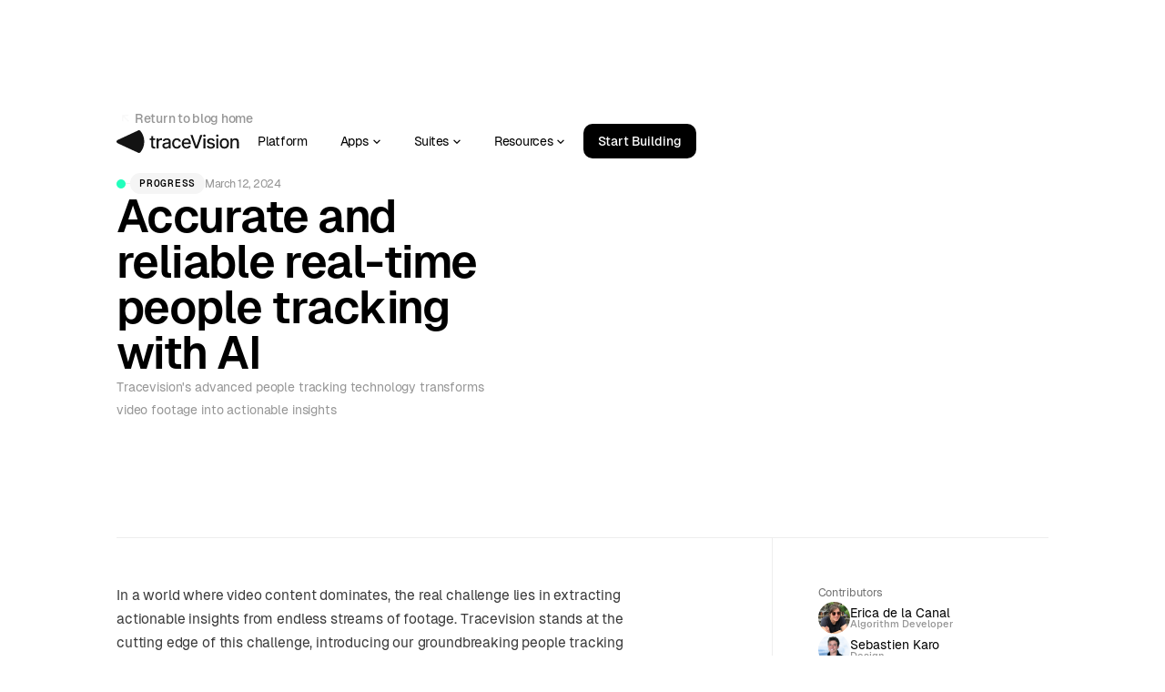

--- FILE ---
content_type: text/html; charset=utf-8
request_url: https://www.tracevision.com/blog/tracking-people
body_size: 9527
content:
<!DOCTYPE html><!-- This site was created in Webflow. https://webflow.com --><!-- Last Published: Tue Dec 30 2025 18:23:37 GMT+0000 (Coordinated Universal Time) --><html data-wf-domain="www.tracevision.com" data-wf-page="655423127f0df24e5f4d7bc7" data-wf-site="655254fc5d3e521e04d0ad44" lang="en" data-wf-collection="655423127f0df24e5f4d7b9d" data-wf-item-slug="tracking-people"><head><meta charset="utf-8"/><title>Accurate and reliable real-time people tracking with AI</title><meta content="Tracevision&#x27;s advanced people tracking technology transforms video footage into actionable insights" name="description"/><meta content="https://cdn.prod.website-files.com/65525e9922073aef66fb038d/65fd95c2f1d6e05a8f01ea27_Tracking-People-Main%20(3).png" property="og:image"/><meta content="https://cdn.prod.website-files.com/65525e9922073aef66fb038d/65fd95c2f1d6e05a8f01ea27_Tracking-People-Main%20(3).png" property="twitter:image"/><meta content="width=device-width, initial-scale=1" name="viewport"/><meta content="Webflow" name="generator"/><link href="https://cdn.prod.website-files.com/655254fc5d3e521e04d0ad44/css/tracevision.webflow.shared.68f5b7638.css" rel="stylesheet" type="text/css"/><link href="https://fonts.googleapis.com" rel="preconnect"/><link href="https://fonts.gstatic.com" rel="preconnect" crossorigin="anonymous"/><script src="https://ajax.googleapis.com/ajax/libs/webfont/1.6.26/webfont.js" type="text/javascript"></script><script type="text/javascript">WebFont.load({  google: {    families: ["Libre Baskerville:regular,italic"]  }});</script><script type="text/javascript">!function(o,c){var n=c.documentElement,t=" w-mod-";n.className+=t+"js",("ontouchstart"in o||o.DocumentTouch&&c instanceof DocumentTouch)&&(n.className+=t+"touch")}(window,document);</script><link href="https://cdn.prod.website-files.com/655254fc5d3e521e04d0ad44/655298a60f5b00be832d32b8_Favicon.png" rel="shortcut icon" type="image/x-icon"/><link href="https://cdn.prod.website-files.com/655254fc5d3e521e04d0ad44/655298ae5c7f76aa79bb05fc_Webclip%20(4).png" rel="apple-touch-icon"/><script async="" src="https://www.googletagmanager.com/gtag/js?id=G-CS46BGFTB9"></script><script type="text/javascript">window.dataLayer = window.dataLayer || [];function gtag(){dataLayer.push(arguments);}gtag('set', 'developer_id.dZGVlNj', true);gtag('js', new Date());gtag('config', 'G-CS46BGFTB9');</script><script src="https://www.google.com/recaptcha/api.js" type="text/javascript"></script><style>


 .blur-nav {
 	  -webkit-mask: linear-gradient(#0000 0%, #000 85%);
          mask: linear-gradient(#0000 0%, #000 85%);
          
 }
 

 </style><!-- Google tag (gtag.js) -->
<script async src="https://www.googletagmanager.com/gtag/js?id=G-CS46BGFTB9"></script>
<script>
  window.dataLayer = window.dataLayer || [];
  function gtag(){dataLayer.push(arguments);}
  gtag('js', new Date());

  gtag('config', 'G-CS46BGFTB9');
</script>

<script id="6senseWebTag" src="https://j.6sc.co/j/7d224f88-6b60-465a-a21c-4db54810501d.js"></script></head><body><div data-collapse="medium" data-animation="default" data-duration="400" data-easing="ease" data-easing2="ease" role="banner" class="navigation-2-0 w-nav"><div class="container-large"><div class="navigation-row"><div class="navigation-left"><a href="/" class="navigation-logo-link w-inline-block"><img loading="lazy" src="https://cdn.prod.website-files.com/655254fc5d3e521e04d0ad44/6697e2e01253edc01678d7fb_Tracevision-Logo-Black-25.svg" alt="" class="navigation-logo"/></a></div><nav role="navigation" class="navigation-menu w-nav-menu"><div class="navigation-links"><a href="/platform" class="nav-link w-nav-link">Platform</a><div data-delay="300" data-hover="true" class="navigation-dropdown w-dropdown"><div class="navigation-toggle w-dropdown-toggle"><a href="/apps" class="nav-link">Apps</a><div class="navigation-dropdown-icon"><div class="icon-regular w-embed"><svg width="24" height="24" viewBox="0 0 24 24" fill="none" xmlns="http://www.w3.org/2000/svg">
<path d="M7.5 10.5L12 15L16.5 10.5" stroke="currentColor" stroke-width="1.5"/>
</svg></div></div></div><nav class="navigation-dropdown-list w-dropdown-list"><div class="dropdown-card-regular"><div class="w-layout-grid dropdown-grid-bottom"><a href="/apps/storeflow" class="nav-app-link w-inline-block"><div class="w-layout-vflex featured-app-content"><div class="w-layout-hflex featured-app-title"><div class="w-layout-hflex nav-link-flex-title"><img src="https://cdn.prod.website-files.com/655254fc5d3e521e04d0ad44/6750c21cbe9f371ed737d1da_Blue-Journey.svg" loading="lazy" alt="" class="nav-link-icon"/><h5 class="h5 nav">Store Flow</h5></div></div><div class="featured-app-blurb nav">Find, detect, and analyze customers</div></div></a><a href="/apps/virtual-sensors" class="nav-app-link w-inline-block"><div class="w-layout-vflex featured-app-content"><div class="w-layout-hflex featured-app-title"><div class="w-layout-hflex nav-link-flex-title"><img src="https://cdn.prod.website-files.com/655254fc5d3e521e04d0ad44/6778288cde3766b5e607e1d0_Virtual%20Sensor.svg" loading="lazy" alt="" class="nav-link-icon"/><h5 class="h5 nav">Virtual Sensors</h5></div></div><div class="featured-app-blurb nav">Line cross counting and dwell time</div></div></a><a href="/apps/digital-twin" class="nav-app-link w-inline-block"><div class="w-layout-vflex featured-app-content"><div class="w-layout-hflex featured-app-title"><div class="w-layout-hflex nav-link-flex-title"><img src="https://cdn.prod.website-files.com/655254fc5d3e521e04d0ad44/6786a23888ed4c0bc2e3d9fc_Digital%20Twin.svg" loading="lazy" alt="" class="nav-link-icon"/><h5 class="h5 nav">Digital Twin</h5></div></div><div class="featured-app-blurb nav">Create a virtual replica of your store</div></div></a><a href="/apps/qsr" class="nav-app-link w-inline-block"><div class="w-layout-vflex featured-app-content"><div class="w-layout-hflex featured-app-title"><div class="w-layout-hflex nav-link-flex-title"><img src="https://cdn.prod.website-files.com/655254fc5d3e521e04d0ad44/67853dfdc4008ff8252b85e8_Savi.svg" loading="lazy" alt="" class="nav-link-icon"/><h5 class="h5 nav">QSR Analytics</h5></div></div><div class="featured-app-blurb nav">Create more efficient experiences</div></div></a></div><a href="/apps" class="nav-app-link w-inline-block"><div class="w-layout-vflex featured-app-content"><div class="w-layout-hflex featured-app-title"><div class="w-layout-hflex nav-link-flex-title"><h5 class="h5 nav">App Store</h5></div><img src="https://cdn.prod.website-files.com/655254fc5d3e521e04d0ad44/6764800d26f6938f236a83e7_Small%20Black%20Arrow.svg" loading="lazy" alt="" class="small-arrow"/></div></div></a></div></nav></div><div data-delay="300" data-hover="true" class="navigation-dropdown w-dropdown"><div class="navigation-toggle w-dropdown-toggle"><a href="/#suites" class="nav-link">Suites</a><div class="navigation-dropdown-icon"><div class="icon-regular w-embed"><svg width="24" height="24" viewBox="0 0 24 24" fill="none" xmlns="http://www.w3.org/2000/svg">
<path d="M7.5 10.5L12 15L16.5 10.5" stroke="currentColor" stroke-width="1.5"/>
</svg></div></div></div><nav class="navigation-dropdown-list w-dropdown-list"><div class="dropdown-card-regular"><div class="w-layout-grid dropdown-grid-bottom"><a href="/suites/retail" class="nav-app-link w-inline-block"><div class="w-layout-vflex featured-app-content"><div class="w-layout-hflex featured-app-title"><div class="w-layout-hflex nav-link-flex-title"><img src="https://cdn.prod.website-files.com/655254fc5d3e521e04d0ad44/65888779da39197893400b65_Retail.svg" loading="lazy" alt="" class="nav-link-icon"/><h5 class="h5 nav">Retail</h5></div><img src="https://cdn.prod.website-files.com/655254fc5d3e521e04d0ad44/6764800d26f6938f236a83e7_Small%20Black%20Arrow.svg" loading="lazy" alt="" class="small-arrow"/></div></div></a><a href="/suites/qsr" class="nav-app-link w-inline-block"><div class="w-layout-vflex featured-app-content"><div class="w-layout-hflex featured-app-title"><div class="w-layout-hflex nav-link-flex-title"><img src="https://cdn.prod.website-files.com/655254fc5d3e521e04d0ad44/65888779ffa52b46404b0007_Manufacturing.svg" loading="lazy" alt="" class="nav-link-icon"/><h5 class="h5 nav">QSR</h5></div><img src="https://cdn.prod.website-files.com/655254fc5d3e521e04d0ad44/6764800d26f6938f236a83e7_Small%20Black%20Arrow.svg" loading="lazy" alt="" class="small-arrow"/></div></div></a><a href="/suites/security" class="nav-app-link w-inline-block"><div class="w-layout-vflex featured-app-content"><div class="w-layout-hflex featured-app-title"><div class="w-layout-hflex nav-link-flex-title"><img src="https://cdn.prod.website-files.com/655254fc5d3e521e04d0ad44/6588877900518a27e2896b68_Security.svg" loading="lazy" alt="Security icon black" class="nav-link-icon"/><h5 class="h5 nav">Security</h5></div><img src="https://cdn.prod.website-files.com/655254fc5d3e521e04d0ad44/6764800d26f6938f236a83e7_Small%20Black%20Arrow.svg" loading="lazy" alt="" class="small-arrow"/></div></div></a><a href="/suites/public-spaces" class="nav-app-link w-inline-block"><div class="w-layout-vflex featured-app-content"><div class="w-layout-hflex featured-app-title"><div class="w-layout-hflex nav-link-flex-title"><img src="https://cdn.prod.website-files.com/655254fc5d3e521e04d0ad44/65888779205fdc374528b572_Events.svg" loading="lazy" alt="" class="nav-link-icon"/><h5 class="h5 nav">Public Spaces</h5></div><img src="https://cdn.prod.website-files.com/655254fc5d3e521e04d0ad44/6764800d26f6938f236a83e7_Small%20Black%20Arrow.svg" loading="lazy" alt="" class="small-arrow"/></div></div></a></div></div></nav></div><div data-delay="300" data-hover="true" class="navigation-dropdown w-dropdown"><div class="navigation-toggle w-dropdown-toggle"><a href="/resources/blog" class="nav-link">Resources</a><div class="navigation-dropdown-icon"><div class="icon-regular w-embed"><svg width="24" height="24" viewBox="0 0 24 24" fill="none" xmlns="http://www.w3.org/2000/svg">
<path d="M7.5 10.5L12 15L16.5 10.5" stroke="currentColor" stroke-width="1.5"/>
</svg></div></div></div><nav class="navigation-dropdown-list w-dropdown-list"><div class="dropdown-card-regular"><div class="w-layout-grid dropdown-grid-bottom"><a href="/resources/blog" class="nav-app-link w-inline-block"><div class="w-layout-vflex featured-app-content"><div class="w-layout-hflex featured-app-title"><div class="w-layout-hflex nav-link-flex-title"><img src="https://cdn.prod.website-files.com/655254fc5d3e521e04d0ad44/67ab8683a1c3f472ac6ecc80_Blog.svg" loading="lazy" alt="" class="nav-link-icon"/><h5 class="h5 nav">Blog</h5></div><img src="https://cdn.prod.website-files.com/655254fc5d3e521e04d0ad44/6764800d26f6938f236a83e7_Small%20Black%20Arrow.svg" loading="lazy" alt="" class="small-arrow"/></div></div></a><a href="https://api.tracevision.com/graphql/v1/docs/introduction/welcome" target="_blank" class="nav-app-link w-inline-block"><div class="w-layout-vflex featured-app-content"><div class="w-layout-hflex featured-app-title"><div class="w-layout-hflex nav-link-flex-title"><img src="https://cdn.prod.website-files.com/655254fc5d3e521e04d0ad44/67ab86d0034fa438ed5c15c0_API.svg" loading="lazy" alt="" class="nav-link-icon"/><h5 class="h5 nav">Vision API</h5></div><img src="https://cdn.prod.website-files.com/655254fc5d3e521e04d0ad44/67ab8744cb8a883f89532d3f_Angled%20Arrow.svg" loading="lazy" alt="" class="small-arrow"/></div></div></a></div></div></nav></div></div></nav><div class="navigation-right"><div class="navigation-button-wrapper"><a href="/contact" class="primary-button nav w-inline-block"><div class="nav-button-text">Start Building</div></a></div><div data-w-id="154ed000-a3df-2b64-c003-76c1388eebee" class="navigation-menu-button w-nav-button"><div data-is-ix2-target="1" class="hamburger-lottie" data-w-id="dbff54f4-6b6a-1fd3-7f76-f12dd670706c" data-animation-type="lottie" data-src="https://cdn.prod.website-files.com/655254fc5d3e521e04d0ad44/65f357fdb0a3ecc437d5eede_Dot-Hamburger.json" data-loop="0" data-direction="1" data-autoplay="0" data-renderer="svg" data-default-duration="0" data-duration="0"></div></div></div></div></div></div><a href="/resources/blog" class="blog-home w-inline-block"><img src="https://cdn.prod.website-files.com/655254fc5d3e521e04d0ad44/65f335f3b1ec9cf1baf22e5a_Icon%20Arrow%20Up.svg" loading="lazy" alt="" class="blog-arrow"/><div class="blog-home-text">Return to blog home</div></a><section class="blog-page-hero"><div class="blog-page-hero-div"><div class="blog-eyebrow-div"><div class="tag-wrapper w-dyn-list"><div fs-cmsnest-collection="tags" fs-cmsnest-element="template-reference" role="list" class="tag-list w-dyn-items"><div role="listitem" class="tag-item w-dyn-item"><a href="/tags/progress" class="tag-link w-inline-block"><div style="background-color:#23ffbd" class="tag-dot"></div><div class="tag-line"></div><div class="tag">Progress</div></a></div></div></div><div class="date">March 12, 2024</div></div><h2 class="blog-page-header">Accurate and reliable real-time people tracking with AI</h2><p class="p">Tracevision&#x27;s advanced people tracking technology transforms video footage into actionable insights</p></div><div data-w-id="25b274d3-2b6b-4168-c7cd-458fd3fb70a9" style="opacity:0" class="blog-page-hero-image-div"><img alt="" loading="lazy" src="https://cdn.prod.website-files.com/65525e9922073aef66fb038d/65fd95c2f1d6e05a8f01ea27_Tracking-People-Main%20(3).png" sizes="100vw" srcset="https://cdn.prod.website-files.com/65525e9922073aef66fb038d/65fd95c2f1d6e05a8f01ea27_Tracking-People-Main%20(3)-p-500.png 500w, https://cdn.prod.website-files.com/65525e9922073aef66fb038d/65fd95c2f1d6e05a8f01ea27_Tracking-People-Main%20(3)-p-800.png 800w, https://cdn.prod.website-files.com/65525e9922073aef66fb038d/65fd95c2f1d6e05a8f01ea27_Tracking-People-Main%20(3)-p-1080.png 1080w, https://cdn.prod.website-files.com/65525e9922073aef66fb038d/65fd95c2f1d6e05a8f01ea27_Tracking-People-Main%20(3).png 1600w" class="blog-hero-image"/></div></section><section class="blog-body"><div class="w-layout-vflex blog-content"><div class="blog-text-block w-richtext"><p>In a world where video content dominates, the real challenge lies in extracting actionable insights from endless streams of footage. Tracevision stands at the cutting edge of this challenge, introducing our groundbreaking people tracking technology – a tool designed not just to analyze but to transform the way we interact with and understand video data.</p></div><div class="blog-body-image"><img alt="" loading="lazy" src="https://cdn.prod.website-files.com/65525e9922073aef66fb038d/65650f90cbf7593c70b4f940_ezgif.com-optimize%20(21).gif"/></div><div class="blog-text-block w-richtext"><h3>The Core of Tracevision&#x27;s People Tracking</h3><p>Tracevision&#x27;s people tracking technology is an advanced, AI-driven process tailored to follow and interpret the movements of individuals within video footage. This isn&#x27;t just about tracking figures across a screen; it’s about accurately capturing human activity and its nuances, providing valuable insights for a myriad of applications.</p><h3>Behind the Scenes: The Technology Unpacked</h3><p>Let’s take a closer look at how this technology functions in a real-world scenario, such as a soccer match. It begins with object detection, where our algorithms identify players, marking them with bounding boxes. What follows is a sophisticated tracking process, where these algorithms predict and follow each player&#x27;s movement across the frames.</p><p>This tracking isn&#x27;t superficial. It incorporates distinctive appearance features – like jersey colors and player characteristics – ensuring continuous and accurate tracking, even amid the dynamic and unpredictable environment of a live sports event.</p></div><div class="blog-body-image"><img alt="" loading="lazy" src="https://cdn.prod.website-files.com/65525e9922073aef66fb038d/656510069197f50aee4b408c_Boy_Spotlight_Number37.gif"/></div><div class="blog-text-block w-richtext"><h3>Addressing Challenges with Advanced Solutions</h3><p>People tracking faces numerous obstacles: varying lighting conditions, crowded scenes, and potential occlusions. Tracevision tackles these with a combination of innovative techniques. Our pre-processing methods intelligently handle occlusions, ensuring consistent tracking. Post-processing then extends these tracks, maintaining a continuous narrative for each individual, a critical factor in our comprehensive identity model.</p><h3>Practical Applications: From Sports to Surveillance</h3><p>The implications of this technology are vast. In sports, it’s not only about tracking players but also about enhancing game analysis and creating personalized highlight reels. In surveillance and security, this technology assists in crowd monitoring, behavior analysis, and identifying potential threats, enhancing safety and situational awareness.</p><p>‍</p><h6>TraceVision&#x27;s People Tracking in Retail and Event Management</h6><p>In retail, our people tracking can revolutionize customer experience, helping businesses understand shopper behavior and optimize store layouts. In event management, it provides insights into attendee flow and engagement, enabling organizers to create more efficient and enjoyable events.</p><p>‍</p><h6>Manufacturing and Workplace Safety</h6><p>In manufacturing, people tracking can be a tool for safety, ensuring compliance with safety protocols and identifying potential hazards. In the workplace, it assists in optimizing workflows and enhancing employee productivity, providing valuable data for operational improvements.</p><p>‍</p><h3>The Future of Tracevision&#x27;s People Tracking</h3><p>As TraceVision advances, our commitment to innovation remains unwavering. We&#x27;re continually refining our algorithms and exploring new applications for our technology. The goal is clear – to keep pushing the boundaries of video analysis, making it not just more intelligent but also more relevant and accessible to various industries.</p></div><div class="blog-body-image"><img alt="" loading="lazy" src="" class="w-dyn-bind-empty"/></div></div><div class="w-layout-vflex blog-details"><div class="w-layout-vflex blog-details-div"><div class="blog-eyebrow">Contributors</div><div class="author-div w-dyn-list"><div role="list" class="author-list-div w-dyn-items"><div role="listitem" class="author-item w-dyn-item"><img src="https://cdn.prod.website-files.com/65525e9922073aef66fb038d/65f9a27834e53f68027d43b4_EricaProfile.png" loading="lazy" alt="" sizes="100vw" srcset="https://cdn.prod.website-files.com/65525e9922073aef66fb038d/65f9a27834e53f68027d43b4_EricaProfile-p-500.png 500w, https://cdn.prod.website-files.com/65525e9922073aef66fb038d/65f9a27834e53f68027d43b4_EricaProfile.png 512w" class="team-member-picture"/><div class="team-member-div"><div class="team-member-name">Erica de la Canal</div><div class="team-member-title">Algorithm Developer</div></div></div><div role="listitem" class="author-item w-dyn-item"><img src="https://cdn.prod.website-files.com/65525e9922073aef66fb038d/65f9a14ac6a8be91b4dcf10a_SebastienHeadshot%201%20(1).png" loading="lazy" alt="" sizes="100vw" srcset="https://cdn.prod.website-files.com/65525e9922073aef66fb038d/65f9a14ac6a8be91b4dcf10a_SebastienHeadshot%201%20(1)-p-500.png 500w, https://cdn.prod.website-files.com/65525e9922073aef66fb038d/65f9a14ac6a8be91b4dcf10a_SebastienHeadshot%201%20(1)-p-800.png 800w, https://cdn.prod.website-files.com/65525e9922073aef66fb038d/65f9a14ac6a8be91b4dcf10a_SebastienHeadshot%201%20(1)-p-1080.png 1080w, https://cdn.prod.website-files.com/65525e9922073aef66fb038d/65f9a14ac6a8be91b4dcf10a_SebastienHeadshot%201%20(1).png 1366w" class="team-member-picture"/><div class="team-member-div"><div class="team-member-name">Sebastien Karo</div><div class="team-member-title">Design</div></div></div></div></div></div><div class="w-layout-vflex blog-details-div mobile"><div class="blog-eyebrow">Further reading</div><div class="related-blogs-wrapper w-dyn-list"><div role="list" class="related-blogs-list w-dyn-items"><div role="listitem" class="related-blogs-item w-dyn-item"><a href="/blog/tracevisions-global-id-revolutionizing-how-you-use-your-cameras" class="related-blogs-link w-inline-block"><div class="related-blog-header">traceVision’s Global ID: Revolutionizing How You Use Your Cameras</div></a><div class="author-date"><div class="author-div w-dyn-list"><div role="list" class="author-list-div horizontal w-dyn-items"><div role="listitem" class="author-item w-dyn-item"><img src="https://cdn.prod.website-files.com/65525e9922073aef66fb038d/677c9145c4cd6fd435e3ef12_ChristinaProfile.jpeg" loading="lazy" alt="" sizes="100vw" srcset="https://cdn.prod.website-files.com/65525e9922073aef66fb038d/677c9145c4cd6fd435e3ef12_ChristinaProfile-p-500.jpeg 500w, https://cdn.prod.website-files.com/65525e9922073aef66fb038d/677c9145c4cd6fd435e3ef12_ChristinaProfile.jpeg 690w" class="team-member-picture small"/></div><div role="listitem" class="author-item w-dyn-item"><img src="https://cdn.prod.website-files.com/65525e9922073aef66fb038d/65f9a1024620308540a791ea_DavidLokshinProfile.jpeg" loading="lazy" alt="" class="team-member-picture small"/></div></div></div><div class="date">September 8, 2025</div></div></div><div role="listitem" class="related-blogs-item w-dyn-item"><a href="/blog/revolutionizing-asset-protection-with-tracevisions-global-id" class="related-blogs-link w-inline-block"><div class="related-blog-header">Revolutionizing Asset Protection with traceVision&#x27;s Global ID</div></a><div class="author-date"><div class="author-div w-dyn-list"><div role="list" class="author-list-div horizontal w-dyn-items"><div role="listitem" class="author-item w-dyn-item"><img src="https://cdn.prod.website-files.com/65525e9922073aef66fb038d/677c9145c4cd6fd435e3ef12_ChristinaProfile.jpeg" loading="lazy" alt="" sizes="100vw" srcset="https://cdn.prod.website-files.com/65525e9922073aef66fb038d/677c9145c4cd6fd435e3ef12_ChristinaProfile-p-500.jpeg 500w, https://cdn.prod.website-files.com/65525e9922073aef66fb038d/677c9145c4cd6fd435e3ef12_ChristinaProfile.jpeg 690w" class="team-member-picture small"/></div></div></div><div class="date">June 27, 2025</div></div></div></div></div></div><div class="w-layout-vflex blog-details-div"><div class="blog-eyebrow">Share this post</div><div class="social-circle-row"><a data-share-twitter="true" href="#" class="social-circle w-inline-block"><div class="social-svg-icon w-embed"><svg width="24" height="24" viewBox="0 0 24 24" fill="currentColor" xmlns="http://www.w3.org/2000/svg">
<path d="M19.6212 7.24219C19.0487 7.49546 18.4415 7.66179 17.8197 7.73569C18.475 7.34376 18.9655 6.72695 19.1997 6.00019C18.5847 6.36619 17.9105 6.62269 17.2077 6.76144C16.7357 6.25637 16.11 5.92141 15.428 5.80863C14.7459 5.69584 14.0457 5.81156 13.4362 6.13778C12.8267 6.464 12.342 6.98245 12.0576 7.61253C11.7731 8.24262 11.7048 8.94902 11.8632 9.62194C10.6161 9.55943 9.39598 9.23533 8.2822 8.67069C7.16842 8.10604 6.18583 7.31347 5.39823 6.34444C5.11945 6.82328 4.97295 7.36761 4.97373 7.92169C4.97373 9.00919 5.52723 9.96994 6.36873 10.5324C5.87074 10.5168 5.38371 10.3823 4.94823 10.1402V10.1792C4.94838 10.9035 5.19901 11.6054 5.65762 12.166C6.11623 12.7266 6.7546 13.1113 7.46448 13.2549C7.0022 13.3802 6.51746 13.3987 6.04698 13.3089C6.24713 13.9324 6.63724 14.4776 7.16268 14.8683C7.68812 15.259 8.32258 15.4755 8.97723 15.4877C8.32659 15.9987 7.58162 16.3764 6.78489 16.5993C5.98817 16.8222 5.15533 16.8859 4.33398 16.7867C5.76776 17.7088 7.43681 18.1983 9.14148 18.1967C14.9112 18.1967 18.0665 13.4169 18.0665 9.27169C18.0665 9.13669 18.0627 9.00019 18.0567 8.86669C18.6709 8.42281 19.2009 7.87295 19.622 7.24294L19.6212 7.24219Z" fill="currentColor"/>
</svg></div></a><a data-share-linkedin="true" href="#" class="social-circle w-inline-block"><div class="social-svg-icon w-embed"><svg width="24" height="24" viewBox="0 0 24 24" fill="currentColor" xmlns="http://www.w3.org/2000/svg">
<path d="M16.7512 16.7543H14.7525V13.6215C14.7525 12.8745 14.7375 11.913 13.71 11.913C12.6682 11.913 12.5092 12.726 12.5092 13.5667V16.7543H10.5097V10.3125H12.4297V11.19H12.456C12.7245 10.6845 13.377 10.1497 14.352 10.1497C16.377 10.1497 16.752 11.4832 16.752 13.218V16.7543H16.7512ZM8.25225 9.43125C8.09967 9.43145 7.94854 9.40153 7.80755 9.3432C7.66655 9.28488 7.53845 9.1993 7.43059 9.09138C7.32273 8.98345 7.23724 8.85529 7.17901 8.71426C7.12078 8.57322 7.09095 8.42208 7.09125 8.2695C7.0914 8.03988 7.15963 7.81545 7.28733 7.62461C7.41503 7.43377 7.59645 7.28508 7.80865 7.19734C8.02085 7.1096 8.2543 7.08676 8.47949 7.13171C8.70467 7.17665 8.91147 7.28736 9.07373 7.44983C9.23599 7.6123 9.34644 7.81925 9.39109 8.04449C9.43574 8.26973 9.4126 8.50315 9.32459 8.71524C9.23658 8.92733 9.08765 9.10855 8.89664 9.236C8.70564 9.36345 8.48112 9.4314 8.2515 9.43125H8.25225ZM9.25425 16.7543H7.2495V10.3125H9.255V16.7543H9.25425ZM17.7525 5.25H6.24675C5.69475 5.25 5.25 5.685 5.25 6.22275V17.7772C5.25 18.315 5.6955 18.75 6.246 18.75H17.7495C18.3 18.75 18.75 18.315 18.75 17.7772V6.22275C18.75 5.685 18.3 5.25 17.7495 5.25H17.7518H17.7525Z" fill="currentColor"/>
</svg></div></a><a data-share-facebook="true" href="#" class="social-circle w-inline-block"><div class="social-svg-icon w-embed"><svg width="24" height="24" viewBox="0 0 24 24" fill="currentColor" xmlns="http://www.w3.org/2000/svg">
<path d="M13.25 12.625H15.125L15.875 9.625H13.25V8.125C13.25 7.3525 13.25 6.625 14.75 6.625H15.875V4.105C15.6305 4.07275 14.7072 4 13.7322 4C11.696 4 10.25 5.24275 10.25 7.525V9.625H8V12.625H10.25V19H13.25V12.625Z" fill="currentColor"/>
</svg></div></a><a data-share-whatsapp="true" href="#" class="social-circle w-inline-block"><div class="social-svg-icon w-embed"><svg width="24" height="24" viewBox="0 0 24 24" fill="none" xmlns="http://www.w3.org/2000/svg">
<path d="M2.00401 22L3.35601 17.032C2.46515 15.5049 1.99711 13.768 2.00001 12C2.00001 6.477 6.47701 2 12 2C17.523 2 22 6.477 22 12C22 17.523 17.523 22 12 22C10.2328 22.0029 8.49667 21.5352 6.97001 20.645L2.00401 22ZM8.39101 7.308C8.26188 7.31602 8.13569 7.35003 8.02001 7.408C7.91153 7.46943 7.81251 7.54622 7.72601 7.636C7.60601 7.749 7.53801 7.847 7.46501 7.942C7.09542 8.423 6.89662 9.01342 6.90001 9.62C6.90201 10.11 7.03001 10.587 7.23001 11.033C7.63901 11.935 8.31201 12.89 9.20101 13.775C9.41501 13.988 9.62401 14.202 9.84901 14.401C10.9524 15.3725 12.2673 16.073 13.689 16.447L14.258 16.534C14.443 16.544 14.628 16.53 14.814 16.521C15.1053 16.506 15.3896 16.4271 15.647 16.29C15.813 16.202 15.891 16.158 16.03 16.07C16.03 16.07 16.073 16.042 16.155 15.98C16.29 15.88 16.373 15.809 16.485 15.692C16.568 15.606 16.64 15.505 16.695 15.39C16.773 15.227 16.851 14.916 16.883 14.657C16.907 14.459 16.9 14.351 16.897 14.284C16.893 14.177 16.804 14.066 16.707 14.019L16.125 13.758C16.125 13.758 15.255 13.379 14.724 13.137C14.668 13.1126 14.608 13.0987 14.547 13.096C14.4786 13.089 14.4095 13.0967 14.3443 13.1186C14.2791 13.1405 14.2193 13.1761 14.169 13.223V13.221C14.164 13.221 14.097 13.278 13.374 14.154C13.3325 14.2098 13.2754 14.2519 13.2098 14.2751C13.1443 14.2982 13.0733 14.3013 13.006 14.284C12.9409 14.2666 12.877 14.2445 12.815 14.218C12.691 14.166 12.648 14.146 12.563 14.109L12.558 14.107C11.9859 13.8572 11.4562 13.5198 10.988 13.107C10.862 12.997 10.745 12.877 10.625 12.761C10.2316 12.3842 9.88873 11.958 9.60501 11.493L9.54601 11.398C9.50364 11.3342 9.46937 11.2653 9.44401 11.193C9.40601 11.046 9.50501 10.928 9.50501 10.928C9.50501 10.928 9.74801 10.662 9.86101 10.518C9.9551 10.3983 10.0429 10.2738 10.124 10.145C10.242 9.955 10.279 9.76 10.217 9.609C9.93701 8.925 9.64701 8.244 9.34901 7.568C9.29001 7.434 9.11501 7.338 8.95601 7.319C8.90201 7.313 8.84801 7.307 8.79401 7.303C8.65972 7.29633 8.52515 7.29766 8.39101 7.307V7.308Z" fill="currentColor"/>
</svg></div></a></div></div></div></section><section class="contact-section"><div data-w-id="1ddfff34-9a82-012d-7297-b7371362a6ee" class="w-layout-vflex contact-content blog-page"><div class="w-layout-vflex contact-text"><h1 class="h4"><span class="bold">Ready to see the future?</span> <span class="normal">Get in touch with our product experts to discuss partnership opportunities.</span></h1><a href="/contact" class="primary-button secondary w-button">Talk to Our Team</a></div><div class="contact-lottie-div"><div class="gradient-overlay"></div><div data-is-ix2-target="1" class="contact-lottie" data-w-id="1ddfff34-9a82-012d-7297-b7371362a6fa" data-animation-type="lottie" data-src="https://cdn.prod.website-files.com/655254fc5d3e521e04d0ad44/656e916d8ccb2855ef82c627_Growth-Large.json" data-loop="0" data-direction="1" data-autoplay="0" data-renderer="svg" data-duration="0" data-ix2-initial-state="0"></div></div></div></section><section class="footer-new"><div class="footer-links"><div class="w-layout-vflex footer-nav-category"><a href="/platform" class="footer-link-title">Platform</a><a href="https://www.tracevision.com/platform#cards" class="footer-link">Cloud</a><a href="https://www.tracevision.com/platform#edge-solution" class="footer-link">Edge</a></div><div class="w-layout-vflex footer-nav-category"><a href="/apps" class="footer-link-title">Apps</a><a href="/apps/storeflow" class="footer-link">Store Flow</a><a href="/apps/virtual-sensors" class="footer-link">Virtual Sensors</a><a href="/apps/qsr" class="footer-link">QSR Analytics</a><a href="/apps/digital-twin" class="footer-link">Digital Twin</a></div><div class="w-layout-vflex footer-nav-category"><a href="/resources/blog" class="footer-link-title">Resources</a><a href="/resources/blog" class="footer-link">Blog</a></div><div class="w-layout-vflex footer-nav-category"><a href="/#suites" class="footer-link-title">Suites</a><a href="/suites/retail" class="footer-link">Retail</a><a href="/suites/security" class="footer-link">Security</a><a href="/suites/qsr" class="footer-link">QSR</a><a href="/suites/public-spaces" class="footer-link">Public Spaces</a></div><a href="/contact" class="footer-contact w-inline-block"><div class="footer-contact-text">Get in touch</div><img src="https://cdn.prod.website-files.com/655254fc5d3e521e04d0ad44/6764800d26f6938f236a83e7_Small%20Black%20Arrow.svg" loading="lazy" alt="" class="footer-arrow"/></a></div><div class="footer-div"><a href="/" class="footer-logo w-inline-block"><img src="https://cdn.prod.website-files.com/655254fc5d3e521e04d0ad44/6616f38d46b26fee97513fde_traceVision_Logo_Difference.svg" loading="lazy" alt=""/></a><div class="footer-text">©2025 traceVision. All rights reserved</div></div></section><script src="https://d3e54v103j8qbb.cloudfront.net/js/jquery-3.5.1.min.dc5e7f18c8.js?site=655254fc5d3e521e04d0ad44" type="text/javascript" integrity="sha256-9/aliU8dGd2tb6OSsuzixeV4y/faTqgFtohetphbbj0=" crossorigin="anonymous"></script><script src="https://cdn.prod.website-files.com/655254fc5d3e521e04d0ad44/js/webflow.schunk.e0c428ff9737f919.js" type="text/javascript"></script><script src="https://cdn.prod.website-files.com/655254fc5d3e521e04d0ad44/js/webflow.schunk.c2614653707c26ad.js" type="text/javascript"></script><script src="https://cdn.prod.website-files.com/655254fc5d3e521e04d0ad44/js/webflow.dfa8c48e.2fcb23ebb55e7b5c.js" type="text/javascript"></script><script>
    $(document).ready(function () {
        let title = document.title;
        let url = window.location.href;
        $('[data-share-facebook').attr('href', 'https://www.facebook.com/sharer/sharer.php?u=' + url + '%2F&title=' + title + '%3F');
        $('[data-share-facebook').attr('target', '_blank');

        $('[data-share-twitter').attr('href', 'https://twitter.com/share?url=' + url + '%2F&title=' + title + '&summary=');
        $('[data-share-twitter').attr('target', '_blank');

        $('[data-share-linkedin').attr('href', 'https://www.linkedin.com/shareArticle?mini=true&url=' + url + '%2F&title=' + title + '&summary=');
        $('[data-share-linkedin').attr('target', '_blank');
        
        $('[data-share-whatsapp').attr('href', 'https://wa.me/?text=' + url);
        $('[data-share-whatsapp').attr('target', '_blank');
    });
</script>

<script>
jQuery(document).ready(function() {
    jQuery(".blog-text-block a").attr("target", "_blank");
});
</script><script src="https://hubspotonwebflow.com/assets/js/form-124.js" type="text/javascript" integrity="sha384-bjyNIOqAKScdeQ3THsDZLGagNN56B4X2Auu9YZIGu+tA/PlggMk4jbWruG/P6zYj" crossorigin="anonymous"></script></body></html>

--- FILE ---
content_type: text/css
request_url: https://cdn.prod.website-files.com/655254fc5d3e521e04d0ad44/css/tracevision.webflow.shared.68f5b7638.css
body_size: 30321
content:
html {
  -webkit-text-size-adjust: 100%;
  -ms-text-size-adjust: 100%;
  font-family: sans-serif;
}

body {
  margin: 0;
}

article, aside, details, figcaption, figure, footer, header, hgroup, main, menu, nav, section, summary {
  display: block;
}

audio, canvas, progress, video {
  vertical-align: baseline;
  display: inline-block;
}

audio:not([controls]) {
  height: 0;
  display: none;
}

[hidden], template {
  display: none;
}

a {
  background-color: #0000;
}

a:active, a:hover {
  outline: 0;
}

abbr[title] {
  border-bottom: 1px dotted;
}

b, strong {
  font-weight: bold;
}

dfn {
  font-style: italic;
}

h1 {
  margin: .67em 0;
  font-size: 2em;
}

mark {
  color: #000;
  background: #ff0;
}

small {
  font-size: 80%;
}

sub, sup {
  vertical-align: baseline;
  font-size: 75%;
  line-height: 0;
  position: relative;
}

sup {
  top: -.5em;
}

sub {
  bottom: -.25em;
}

img {
  border: 0;
}

svg:not(:root) {
  overflow: hidden;
}

hr {
  box-sizing: content-box;
  height: 0;
}

pre {
  overflow: auto;
}

code, kbd, pre, samp {
  font-family: monospace;
  font-size: 1em;
}

button, input, optgroup, select, textarea {
  color: inherit;
  font: inherit;
  margin: 0;
}

button {
  overflow: visible;
}

button, select {
  text-transform: none;
}

button, html input[type="button"], input[type="reset"] {
  -webkit-appearance: button;
  cursor: pointer;
}

button[disabled], html input[disabled] {
  cursor: default;
}

button::-moz-focus-inner, input::-moz-focus-inner {
  border: 0;
  padding: 0;
}

input {
  line-height: normal;
}

input[type="checkbox"], input[type="radio"] {
  box-sizing: border-box;
  padding: 0;
}

input[type="number"]::-webkit-inner-spin-button, input[type="number"]::-webkit-outer-spin-button {
  height: auto;
}

input[type="search"] {
  -webkit-appearance: none;
}

input[type="search"]::-webkit-search-cancel-button, input[type="search"]::-webkit-search-decoration {
  -webkit-appearance: none;
}

legend {
  border: 0;
  padding: 0;
}

textarea {
  overflow: auto;
}

optgroup {
  font-weight: bold;
}

table {
  border-collapse: collapse;
  border-spacing: 0;
}

td, th {
  padding: 0;
}

@font-face {
  font-family: webflow-icons;
  src: url("[data-uri]") format("truetype");
  font-weight: normal;
  font-style: normal;
}

[class^="w-icon-"], [class*=" w-icon-"] {
  speak: none;
  font-variant: normal;
  text-transform: none;
  -webkit-font-smoothing: antialiased;
  -moz-osx-font-smoothing: grayscale;
  font-style: normal;
  font-weight: normal;
  line-height: 1;
  font-family: webflow-icons !important;
}

.w-icon-slider-right:before {
  content: "";
}

.w-icon-slider-left:before {
  content: "";
}

.w-icon-nav-menu:before {
  content: "";
}

.w-icon-arrow-down:before, .w-icon-dropdown-toggle:before {
  content: "";
}

.w-icon-file-upload-remove:before {
  content: "";
}

.w-icon-file-upload-icon:before {
  content: "";
}

* {
  box-sizing: border-box;
}

html {
  height: 100%;
}

body {
  color: #333;
  background-color: #fff;
  min-height: 100%;
  margin: 0;
  font-family: Arial, sans-serif;
  font-size: 14px;
  line-height: 20px;
}

img {
  vertical-align: middle;
  max-width: 100%;
  display: inline-block;
}

html.w-mod-touch * {
  background-attachment: scroll !important;
}

.w-block {
  display: block;
}

.w-inline-block {
  max-width: 100%;
  display: inline-block;
}

.w-clearfix:before, .w-clearfix:after {
  content: " ";
  grid-area: 1 / 1 / 2 / 2;
  display: table;
}

.w-clearfix:after {
  clear: both;
}

.w-hidden {
  display: none;
}

.w-button {
  color: #fff;
  line-height: inherit;
  cursor: pointer;
  background-color: #3898ec;
  border: 0;
  border-radius: 0;
  padding: 9px 15px;
  text-decoration: none;
  display: inline-block;
}

input.w-button {
  -webkit-appearance: button;
}

html[data-w-dynpage] [data-w-cloak] {
  color: #0000 !important;
}

.w-code-block {
  margin: unset;
}

pre.w-code-block code {
  all: inherit;
}

.w-optimization {
  display: contents;
}

.w-webflow-badge, .w-webflow-badge > img {
  box-sizing: unset;
  width: unset;
  height: unset;
  max-height: unset;
  max-width: unset;
  min-height: unset;
  min-width: unset;
  margin: unset;
  padding: unset;
  float: unset;
  clear: unset;
  border: unset;
  border-radius: unset;
  background: unset;
  background-image: unset;
  background-position: unset;
  background-size: unset;
  background-repeat: unset;
  background-origin: unset;
  background-clip: unset;
  background-attachment: unset;
  background-color: unset;
  box-shadow: unset;
  transform: unset;
  direction: unset;
  font-family: unset;
  font-weight: unset;
  color: unset;
  font-size: unset;
  line-height: unset;
  font-style: unset;
  font-variant: unset;
  text-align: unset;
  letter-spacing: unset;
  -webkit-text-decoration: unset;
  text-decoration: unset;
  text-indent: unset;
  text-transform: unset;
  list-style-type: unset;
  text-shadow: unset;
  vertical-align: unset;
  cursor: unset;
  white-space: unset;
  word-break: unset;
  word-spacing: unset;
  word-wrap: unset;
  transition: unset;
}

.w-webflow-badge {
  white-space: nowrap;
  cursor: pointer;
  box-shadow: 0 0 0 1px #0000001a, 0 1px 3px #0000001a;
  visibility: visible !important;
  opacity: 1 !important;
  z-index: 2147483647 !important;
  color: #aaadb0 !important;
  overflow: unset !important;
  background-color: #fff !important;
  border-radius: 3px !important;
  width: auto !important;
  height: auto !important;
  margin: 0 !important;
  padding: 6px !important;
  font-size: 12px !important;
  line-height: 14px !important;
  text-decoration: none !important;
  display: inline-block !important;
  position: fixed !important;
  inset: auto 12px 12px auto !important;
  transform: none !important;
}

.w-webflow-badge > img {
  position: unset;
  visibility: unset !important;
  opacity: 1 !important;
  vertical-align: middle !important;
  display: inline-block !important;
}

h1, h2, h3, h4, h5, h6 {
  margin-bottom: 10px;
  font-weight: bold;
}

h1 {
  margin-top: 20px;
  font-size: 38px;
  line-height: 44px;
}

h2 {
  margin-top: 20px;
  font-size: 32px;
  line-height: 36px;
}

h3 {
  margin-top: 20px;
  font-size: 24px;
  line-height: 30px;
}

h4 {
  margin-top: 10px;
  font-size: 18px;
  line-height: 24px;
}

h5 {
  margin-top: 10px;
  font-size: 14px;
  line-height: 20px;
}

h6 {
  margin-top: 10px;
  font-size: 12px;
  line-height: 18px;
}

p {
  margin-top: 0;
  margin-bottom: 10px;
}

blockquote {
  border-left: 5px solid #e2e2e2;
  margin: 0 0 10px;
  padding: 10px 20px;
  font-size: 18px;
  line-height: 22px;
}

figure {
  margin: 0 0 10px;
}

figcaption {
  text-align: center;
  margin-top: 5px;
}

ul, ol {
  margin-top: 0;
  margin-bottom: 10px;
  padding-left: 40px;
}

.w-list-unstyled {
  padding-left: 0;
  list-style: none;
}

.w-embed:before, .w-embed:after {
  content: " ";
  grid-area: 1 / 1 / 2 / 2;
  display: table;
}

.w-embed:after {
  clear: both;
}

.w-video {
  width: 100%;
  padding: 0;
  position: relative;
}

.w-video iframe, .w-video object, .w-video embed {
  border: none;
  width: 100%;
  height: 100%;
  position: absolute;
  top: 0;
  left: 0;
}

fieldset {
  border: 0;
  margin: 0;
  padding: 0;
}

button, [type="button"], [type="reset"] {
  cursor: pointer;
  -webkit-appearance: button;
  border: 0;
}

.w-form {
  margin: 0 0 15px;
}

.w-form-done {
  text-align: center;
  background-color: #ddd;
  padding: 20px;
  display: none;
}

.w-form-fail {
  background-color: #ffdede;
  margin-top: 10px;
  padding: 10px;
  display: none;
}

label {
  margin-bottom: 5px;
  font-weight: bold;
  display: block;
}

.w-input, .w-select {
  color: #333;
  vertical-align: middle;
  background-color: #fff;
  border: 1px solid #ccc;
  width: 100%;
  height: 38px;
  margin-bottom: 10px;
  padding: 8px 12px;
  font-size: 14px;
  line-height: 1.42857;
  display: block;
}

.w-input::placeholder, .w-select::placeholder {
  color: #999;
}

.w-input:focus, .w-select:focus {
  border-color: #3898ec;
  outline: 0;
}

.w-input[disabled], .w-select[disabled], .w-input[readonly], .w-select[readonly], fieldset[disabled] .w-input, fieldset[disabled] .w-select {
  cursor: not-allowed;
}

.w-input[disabled]:not(.w-input-disabled), .w-select[disabled]:not(.w-input-disabled), .w-input[readonly], .w-select[readonly], fieldset[disabled]:not(.w-input-disabled) .w-input, fieldset[disabled]:not(.w-input-disabled) .w-select {
  background-color: #eee;
}

textarea.w-input, textarea.w-select {
  height: auto;
}

.w-select {
  background-color: #f3f3f3;
}

.w-select[multiple] {
  height: auto;
}

.w-form-label {
  cursor: pointer;
  margin-bottom: 0;
  font-weight: normal;
  display: inline-block;
}

.w-radio {
  margin-bottom: 5px;
  padding-left: 20px;
  display: block;
}

.w-radio:before, .w-radio:after {
  content: " ";
  grid-area: 1 / 1 / 2 / 2;
  display: table;
}

.w-radio:after {
  clear: both;
}

.w-radio-input {
  float: left;
  margin: 3px 0 0 -20px;
  line-height: normal;
}

.w-file-upload {
  margin-bottom: 10px;
  display: block;
}

.w-file-upload-input {
  opacity: 0;
  z-index: -100;
  width: .1px;
  height: .1px;
  position: absolute;
  overflow: hidden;
}

.w-file-upload-default, .w-file-upload-uploading, .w-file-upload-success {
  color: #333;
  display: inline-block;
}

.w-file-upload-error {
  margin-top: 10px;
  display: block;
}

.w-file-upload-default.w-hidden, .w-file-upload-uploading.w-hidden, .w-file-upload-error.w-hidden, .w-file-upload-success.w-hidden {
  display: none;
}

.w-file-upload-uploading-btn {
  cursor: pointer;
  background-color: #fafafa;
  border: 1px solid #ccc;
  margin: 0;
  padding: 8px 12px;
  font-size: 14px;
  font-weight: normal;
  display: flex;
}

.w-file-upload-file {
  background-color: #fafafa;
  border: 1px solid #ccc;
  flex-grow: 1;
  justify-content: space-between;
  margin: 0;
  padding: 8px 9px 8px 11px;
  display: flex;
}

.w-file-upload-file-name {
  font-size: 14px;
  font-weight: normal;
  display: block;
}

.w-file-remove-link {
  cursor: pointer;
  width: auto;
  height: auto;
  margin-top: 3px;
  margin-left: 10px;
  padding: 3px;
  display: block;
}

.w-icon-file-upload-remove {
  margin: auto;
  font-size: 10px;
}

.w-file-upload-error-msg {
  color: #ea384c;
  padding: 2px 0;
  display: inline-block;
}

.w-file-upload-info {
  padding: 0 12px;
  line-height: 38px;
  display: inline-block;
}

.w-file-upload-label {
  cursor: pointer;
  background-color: #fafafa;
  border: 1px solid #ccc;
  margin: 0;
  padding: 8px 12px;
  font-size: 14px;
  font-weight: normal;
  display: inline-block;
}

.w-icon-file-upload-icon, .w-icon-file-upload-uploading {
  width: 20px;
  margin-right: 8px;
  display: inline-block;
}

.w-icon-file-upload-uploading {
  height: 20px;
}

.w-container {
  max-width: 940px;
  margin-left: auto;
  margin-right: auto;
}

.w-container:before, .w-container:after {
  content: " ";
  grid-area: 1 / 1 / 2 / 2;
  display: table;
}

.w-container:after {
  clear: both;
}

.w-container .w-row {
  margin-left: -10px;
  margin-right: -10px;
}

.w-row:before, .w-row:after {
  content: " ";
  grid-area: 1 / 1 / 2 / 2;
  display: table;
}

.w-row:after {
  clear: both;
}

.w-row .w-row {
  margin-left: 0;
  margin-right: 0;
}

.w-col {
  float: left;
  width: 100%;
  min-height: 1px;
  padding-left: 10px;
  padding-right: 10px;
  position: relative;
}

.w-col .w-col {
  padding-left: 0;
  padding-right: 0;
}

.w-col-1 {
  width: 8.33333%;
}

.w-col-2 {
  width: 16.6667%;
}

.w-col-3 {
  width: 25%;
}

.w-col-4 {
  width: 33.3333%;
}

.w-col-5 {
  width: 41.6667%;
}

.w-col-6 {
  width: 50%;
}

.w-col-7 {
  width: 58.3333%;
}

.w-col-8 {
  width: 66.6667%;
}

.w-col-9 {
  width: 75%;
}

.w-col-10 {
  width: 83.3333%;
}

.w-col-11 {
  width: 91.6667%;
}

.w-col-12 {
  width: 100%;
}

.w-hidden-main {
  display: none !important;
}

@media screen and (max-width: 991px) {
  .w-container {
    max-width: 728px;
  }

  .w-hidden-main {
    display: inherit !important;
  }

  .w-hidden-medium {
    display: none !important;
  }

  .w-col-medium-1 {
    width: 8.33333%;
  }

  .w-col-medium-2 {
    width: 16.6667%;
  }

  .w-col-medium-3 {
    width: 25%;
  }

  .w-col-medium-4 {
    width: 33.3333%;
  }

  .w-col-medium-5 {
    width: 41.6667%;
  }

  .w-col-medium-6 {
    width: 50%;
  }

  .w-col-medium-7 {
    width: 58.3333%;
  }

  .w-col-medium-8 {
    width: 66.6667%;
  }

  .w-col-medium-9 {
    width: 75%;
  }

  .w-col-medium-10 {
    width: 83.3333%;
  }

  .w-col-medium-11 {
    width: 91.6667%;
  }

  .w-col-medium-12 {
    width: 100%;
  }

  .w-col-stack {
    width: 100%;
    left: auto;
    right: auto;
  }
}

@media screen and (max-width: 767px) {
  .w-hidden-main, .w-hidden-medium {
    display: inherit !important;
  }

  .w-hidden-small {
    display: none !important;
  }

  .w-row, .w-container .w-row {
    margin-left: 0;
    margin-right: 0;
  }

  .w-col {
    width: 100%;
    left: auto;
    right: auto;
  }

  .w-col-small-1 {
    width: 8.33333%;
  }

  .w-col-small-2 {
    width: 16.6667%;
  }

  .w-col-small-3 {
    width: 25%;
  }

  .w-col-small-4 {
    width: 33.3333%;
  }

  .w-col-small-5 {
    width: 41.6667%;
  }

  .w-col-small-6 {
    width: 50%;
  }

  .w-col-small-7 {
    width: 58.3333%;
  }

  .w-col-small-8 {
    width: 66.6667%;
  }

  .w-col-small-9 {
    width: 75%;
  }

  .w-col-small-10 {
    width: 83.3333%;
  }

  .w-col-small-11 {
    width: 91.6667%;
  }

  .w-col-small-12 {
    width: 100%;
  }
}

@media screen and (max-width: 479px) {
  .w-container {
    max-width: none;
  }

  .w-hidden-main, .w-hidden-medium, .w-hidden-small {
    display: inherit !important;
  }

  .w-hidden-tiny {
    display: none !important;
  }

  .w-col {
    width: 100%;
  }

  .w-col-tiny-1 {
    width: 8.33333%;
  }

  .w-col-tiny-2 {
    width: 16.6667%;
  }

  .w-col-tiny-3 {
    width: 25%;
  }

  .w-col-tiny-4 {
    width: 33.3333%;
  }

  .w-col-tiny-5 {
    width: 41.6667%;
  }

  .w-col-tiny-6 {
    width: 50%;
  }

  .w-col-tiny-7 {
    width: 58.3333%;
  }

  .w-col-tiny-8 {
    width: 66.6667%;
  }

  .w-col-tiny-9 {
    width: 75%;
  }

  .w-col-tiny-10 {
    width: 83.3333%;
  }

  .w-col-tiny-11 {
    width: 91.6667%;
  }

  .w-col-tiny-12 {
    width: 100%;
  }
}

.w-widget {
  position: relative;
}

.w-widget-map {
  width: 100%;
  height: 400px;
}

.w-widget-map label {
  width: auto;
  display: inline;
}

.w-widget-map img {
  max-width: inherit;
}

.w-widget-map .gm-style-iw {
  text-align: center;
}

.w-widget-map .gm-style-iw > button {
  display: none !important;
}

.w-widget-twitter {
  overflow: hidden;
}

.w-widget-twitter-count-shim {
  vertical-align: top;
  text-align: center;
  background: #fff;
  border: 1px solid #758696;
  border-radius: 3px;
  width: 28px;
  height: 20px;
  display: inline-block;
  position: relative;
}

.w-widget-twitter-count-shim * {
  pointer-events: none;
  -webkit-user-select: none;
  user-select: none;
}

.w-widget-twitter-count-shim .w-widget-twitter-count-inner {
  text-align: center;
  color: #999;
  font-family: serif;
  font-size: 15px;
  line-height: 12px;
  position: relative;
}

.w-widget-twitter-count-shim .w-widget-twitter-count-clear {
  display: block;
  position: relative;
}

.w-widget-twitter-count-shim.w--large {
  width: 36px;
  height: 28px;
}

.w-widget-twitter-count-shim.w--large .w-widget-twitter-count-inner {
  font-size: 18px;
  line-height: 18px;
}

.w-widget-twitter-count-shim:not(.w--vertical) {
  margin-left: 5px;
  margin-right: 8px;
}

.w-widget-twitter-count-shim:not(.w--vertical).w--large {
  margin-left: 6px;
}

.w-widget-twitter-count-shim:not(.w--vertical):before, .w-widget-twitter-count-shim:not(.w--vertical):after {
  content: " ";
  pointer-events: none;
  border: solid #0000;
  width: 0;
  height: 0;
  position: absolute;
  top: 50%;
  left: 0;
}

.w-widget-twitter-count-shim:not(.w--vertical):before {
  border-width: 4px;
  border-color: #75869600 #5d6c7b #75869600 #75869600;
  margin-top: -4px;
  margin-left: -9px;
}

.w-widget-twitter-count-shim:not(.w--vertical).w--large:before {
  border-width: 5px;
  margin-top: -5px;
  margin-left: -10px;
}

.w-widget-twitter-count-shim:not(.w--vertical):after {
  border-width: 4px;
  border-color: #fff0 #fff #fff0 #fff0;
  margin-top: -4px;
  margin-left: -8px;
}

.w-widget-twitter-count-shim:not(.w--vertical).w--large:after {
  border-width: 5px;
  margin-top: -5px;
  margin-left: -9px;
}

.w-widget-twitter-count-shim.w--vertical {
  width: 61px;
  height: 33px;
  margin-bottom: 8px;
}

.w-widget-twitter-count-shim.w--vertical:before, .w-widget-twitter-count-shim.w--vertical:after {
  content: " ";
  pointer-events: none;
  border: solid #0000;
  width: 0;
  height: 0;
  position: absolute;
  top: 100%;
  left: 50%;
}

.w-widget-twitter-count-shim.w--vertical:before {
  border-width: 5px;
  border-color: #5d6c7b #75869600 #75869600;
  margin-left: -5px;
}

.w-widget-twitter-count-shim.w--vertical:after {
  border-width: 4px;
  border-color: #fff #fff0 #fff0;
  margin-left: -4px;
}

.w-widget-twitter-count-shim.w--vertical .w-widget-twitter-count-inner {
  font-size: 18px;
  line-height: 22px;
}

.w-widget-twitter-count-shim.w--vertical.w--large {
  width: 76px;
}

.w-background-video {
  color: #fff;
  height: 500px;
  position: relative;
  overflow: hidden;
}

.w-background-video > video {
  object-fit: cover;
  z-index: -100;
  background-position: 50%;
  background-size: cover;
  width: 100%;
  height: 100%;
  margin: auto;
  position: absolute;
  inset: -100%;
}

.w-background-video > video::-webkit-media-controls-start-playback-button {
  -webkit-appearance: none;
  display: none !important;
}

.w-background-video--control {
  background-color: #0000;
  padding: 0;
  position: absolute;
  bottom: 1em;
  right: 1em;
}

.w-background-video--control > [hidden] {
  display: none !important;
}

.w-slider {
  text-align: center;
  clear: both;
  -webkit-tap-highlight-color: #0000;
  tap-highlight-color: #0000;
  background: #ddd;
  height: 300px;
  position: relative;
}

.w-slider-mask {
  z-index: 1;
  white-space: nowrap;
  height: 100%;
  display: block;
  position: relative;
  left: 0;
  right: 0;
  overflow: hidden;
}

.w-slide {
  vertical-align: top;
  white-space: normal;
  text-align: left;
  width: 100%;
  height: 100%;
  display: inline-block;
  position: relative;
}

.w-slider-nav {
  z-index: 2;
  text-align: center;
  -webkit-tap-highlight-color: #0000;
  tap-highlight-color: #0000;
  height: 40px;
  margin: auto;
  padding-top: 10px;
  position: absolute;
  inset: auto 0 0;
}

.w-slider-nav.w-round > div {
  border-radius: 100%;
}

.w-slider-nav.w-num > div {
  font-size: inherit;
  line-height: inherit;
  width: auto;
  height: auto;
  padding: .2em .5em;
}

.w-slider-nav.w-shadow > div {
  box-shadow: 0 0 3px #3336;
}

.w-slider-nav-invert {
  color: #fff;
}

.w-slider-nav-invert > div {
  background-color: #2226;
}

.w-slider-nav-invert > div.w-active {
  background-color: #222;
}

.w-slider-dot {
  cursor: pointer;
  background-color: #fff6;
  width: 1em;
  height: 1em;
  margin: 0 3px .5em;
  transition: background-color .1s, color .1s;
  display: inline-block;
  position: relative;
}

.w-slider-dot.w-active {
  background-color: #fff;
}

.w-slider-dot:focus {
  outline: none;
  box-shadow: 0 0 0 2px #fff;
}

.w-slider-dot:focus.w-active {
  box-shadow: none;
}

.w-slider-arrow-left, .w-slider-arrow-right {
  cursor: pointer;
  color: #fff;
  -webkit-tap-highlight-color: #0000;
  tap-highlight-color: #0000;
  -webkit-user-select: none;
  user-select: none;
  width: 80px;
  margin: auto;
  font-size: 40px;
  position: absolute;
  inset: 0;
  overflow: hidden;
}

.w-slider-arrow-left [class^="w-icon-"], .w-slider-arrow-right [class^="w-icon-"], .w-slider-arrow-left [class*=" w-icon-"], .w-slider-arrow-right [class*=" w-icon-"] {
  position: absolute;
}

.w-slider-arrow-left:focus, .w-slider-arrow-right:focus {
  outline: 0;
}

.w-slider-arrow-left {
  z-index: 3;
  right: auto;
}

.w-slider-arrow-right {
  z-index: 4;
  left: auto;
}

.w-icon-slider-left, .w-icon-slider-right {
  width: 1em;
  height: 1em;
  margin: auto;
  inset: 0;
}

.w-slider-aria-label {
  clip: rect(0 0 0 0);
  border: 0;
  width: 1px;
  height: 1px;
  margin: -1px;
  padding: 0;
  position: absolute;
  overflow: hidden;
}

.w-slider-force-show {
  display: block !important;
}

.w-dropdown {
  text-align: left;
  z-index: 900;
  margin-left: auto;
  margin-right: auto;
  display: inline-block;
  position: relative;
}

.w-dropdown-btn, .w-dropdown-toggle, .w-dropdown-link {
  vertical-align: top;
  color: #222;
  text-align: left;
  white-space: nowrap;
  margin-left: auto;
  margin-right: auto;
  padding: 20px;
  text-decoration: none;
  position: relative;
}

.w-dropdown-toggle {
  -webkit-user-select: none;
  user-select: none;
  cursor: pointer;
  padding-right: 40px;
  display: inline-block;
}

.w-dropdown-toggle:focus {
  outline: 0;
}

.w-icon-dropdown-toggle {
  width: 1em;
  height: 1em;
  margin: auto 20px auto auto;
  position: absolute;
  top: 0;
  bottom: 0;
  right: 0;
}

.w-dropdown-list {
  background: #ddd;
  min-width: 100%;
  display: none;
  position: absolute;
}

.w-dropdown-list.w--open {
  display: block;
}

.w-dropdown-link {
  color: #222;
  padding: 10px 20px;
  display: block;
}

.w-dropdown-link.w--current {
  color: #0082f3;
}

.w-dropdown-link:focus {
  outline: 0;
}

@media screen and (max-width: 767px) {
  .w-nav-brand {
    padding-left: 10px;
  }
}

.w-lightbox-backdrop {
  cursor: auto;
  letter-spacing: normal;
  text-indent: 0;
  text-shadow: none;
  text-transform: none;
  visibility: visible;
  white-space: normal;
  word-break: normal;
  word-spacing: normal;
  word-wrap: normal;
  color: #fff;
  text-align: center;
  z-index: 2000;
  opacity: 0;
  -webkit-user-select: none;
  -moz-user-select: none;
  -webkit-tap-highlight-color: transparent;
  background: #000000e6;
  outline: 0;
  font-family: Helvetica Neue, Helvetica, Ubuntu, Segoe UI, Verdana, sans-serif;
  font-size: 17px;
  font-style: normal;
  font-weight: 300;
  line-height: 1.2;
  list-style: disc;
  position: fixed;
  inset: 0;
  -webkit-transform: translate(0);
}

.w-lightbox-backdrop, .w-lightbox-container {
  -webkit-overflow-scrolling: touch;
  height: 100%;
  overflow: auto;
}

.w-lightbox-content {
  height: 100vh;
  position: relative;
  overflow: hidden;
}

.w-lightbox-view {
  opacity: 0;
  width: 100vw;
  height: 100vh;
  position: absolute;
}

.w-lightbox-view:before {
  content: "";
  height: 100vh;
}

.w-lightbox-group, .w-lightbox-group .w-lightbox-view, .w-lightbox-group .w-lightbox-view:before {
  height: 86vh;
}

.w-lightbox-frame, .w-lightbox-view:before {
  vertical-align: middle;
  display: inline-block;
}

.w-lightbox-figure {
  margin: 0;
  position: relative;
}

.w-lightbox-group .w-lightbox-figure {
  cursor: pointer;
}

.w-lightbox-img {
  width: auto;
  max-width: none;
  height: auto;
}

.w-lightbox-image {
  float: none;
  max-width: 100vw;
  max-height: 100vh;
  display: block;
}

.w-lightbox-group .w-lightbox-image {
  max-height: 86vh;
}

.w-lightbox-caption {
  text-align: left;
  text-overflow: ellipsis;
  white-space: nowrap;
  background: #0006;
  padding: .5em 1em;
  position: absolute;
  bottom: 0;
  left: 0;
  right: 0;
  overflow: hidden;
}

.w-lightbox-embed {
  width: 100%;
  height: 100%;
  position: absolute;
  inset: 0;
}

.w-lightbox-control {
  cursor: pointer;
  background-position: center;
  background-repeat: no-repeat;
  background-size: 24px;
  width: 4em;
  transition: all .3s;
  position: absolute;
  top: 0;
}

.w-lightbox-left {
  background-image: url("[data-uri]");
  display: none;
  bottom: 0;
  left: 0;
}

.w-lightbox-right {
  background-image: url("[data-uri]");
  display: none;
  bottom: 0;
  right: 0;
}

.w-lightbox-close {
  background-image: url("[data-uri]");
  background-size: 18px;
  height: 2.6em;
  right: 0;
}

.w-lightbox-strip {
  white-space: nowrap;
  padding: 0 1vh;
  line-height: 0;
  position: absolute;
  bottom: 0;
  left: 0;
  right: 0;
  overflow: auto hidden;
}

.w-lightbox-item {
  box-sizing: content-box;
  cursor: pointer;
  width: 10vh;
  padding: 2vh 1vh;
  display: inline-block;
  -webkit-transform: translate3d(0, 0, 0);
}

.w-lightbox-active {
  opacity: .3;
}

.w-lightbox-thumbnail {
  background: #222;
  height: 10vh;
  position: relative;
  overflow: hidden;
}

.w-lightbox-thumbnail-image {
  position: absolute;
  top: 0;
  left: 0;
}

.w-lightbox-thumbnail .w-lightbox-tall {
  width: 100%;
  top: 50%;
  transform: translate(0, -50%);
}

.w-lightbox-thumbnail .w-lightbox-wide {
  height: 100%;
  left: 50%;
  transform: translate(-50%);
}

.w-lightbox-spinner {
  box-sizing: border-box;
  border: 5px solid #0006;
  border-radius: 50%;
  width: 40px;
  height: 40px;
  margin-top: -20px;
  margin-left: -20px;
  animation: .8s linear infinite spin;
  position: absolute;
  top: 50%;
  left: 50%;
}

.w-lightbox-spinner:after {
  content: "";
  border: 3px solid #0000;
  border-bottom-color: #fff;
  border-radius: 50%;
  position: absolute;
  inset: -4px;
}

.w-lightbox-hide {
  display: none;
}

.w-lightbox-noscroll {
  overflow: hidden;
}

@media (min-width: 768px) {
  .w-lightbox-content {
    height: 96vh;
    margin-top: 2vh;
  }

  .w-lightbox-view, .w-lightbox-view:before {
    height: 96vh;
  }

  .w-lightbox-group, .w-lightbox-group .w-lightbox-view, .w-lightbox-group .w-lightbox-view:before {
    height: 84vh;
  }

  .w-lightbox-image {
    max-width: 96vw;
    max-height: 96vh;
  }

  .w-lightbox-group .w-lightbox-image {
    max-width: 82.3vw;
    max-height: 84vh;
  }

  .w-lightbox-left, .w-lightbox-right {
    opacity: .5;
    display: block;
  }

  .w-lightbox-close {
    opacity: .8;
  }

  .w-lightbox-control:hover {
    opacity: 1;
  }
}

.w-lightbox-inactive, .w-lightbox-inactive:hover {
  opacity: 0;
}

.w-richtext:before, .w-richtext:after {
  content: " ";
  grid-area: 1 / 1 / 2 / 2;
  display: table;
}

.w-richtext:after {
  clear: both;
}

.w-richtext[contenteditable="true"]:before, .w-richtext[contenteditable="true"]:after {
  white-space: initial;
}

.w-richtext ol, .w-richtext ul {
  overflow: hidden;
}

.w-richtext .w-richtext-figure-selected.w-richtext-figure-type-video div:after, .w-richtext .w-richtext-figure-selected[data-rt-type="video"] div:after, .w-richtext .w-richtext-figure-selected.w-richtext-figure-type-image div, .w-richtext .w-richtext-figure-selected[data-rt-type="image"] div {
  outline: 2px solid #2895f7;
}

.w-richtext figure.w-richtext-figure-type-video > div:after, .w-richtext figure[data-rt-type="video"] > div:after {
  content: "";
  display: none;
  position: absolute;
  inset: 0;
}

.w-richtext figure {
  max-width: 60%;
  position: relative;
}

.w-richtext figure > div:before {
  cursor: default !important;
}

.w-richtext figure img {
  width: 100%;
}

.w-richtext figure figcaption.w-richtext-figcaption-placeholder {
  opacity: .6;
}

.w-richtext figure div {
  color: #0000;
  font-size: 0;
}

.w-richtext figure.w-richtext-figure-type-image, .w-richtext figure[data-rt-type="image"] {
  display: table;
}

.w-richtext figure.w-richtext-figure-type-image > div, .w-richtext figure[data-rt-type="image"] > div {
  display: inline-block;
}

.w-richtext figure.w-richtext-figure-type-image > figcaption, .w-richtext figure[data-rt-type="image"] > figcaption {
  caption-side: bottom;
  display: table-caption;
}

.w-richtext figure.w-richtext-figure-type-video, .w-richtext figure[data-rt-type="video"] {
  width: 60%;
  height: 0;
}

.w-richtext figure.w-richtext-figure-type-video iframe, .w-richtext figure[data-rt-type="video"] iframe {
  width: 100%;
  height: 100%;
  position: absolute;
  top: 0;
  left: 0;
}

.w-richtext figure.w-richtext-figure-type-video > div, .w-richtext figure[data-rt-type="video"] > div {
  width: 100%;
}

.w-richtext figure.w-richtext-align-center {
  clear: both;
  margin-left: auto;
  margin-right: auto;
}

.w-richtext figure.w-richtext-align-center.w-richtext-figure-type-image > div, .w-richtext figure.w-richtext-align-center[data-rt-type="image"] > div {
  max-width: 100%;
}

.w-richtext figure.w-richtext-align-normal {
  clear: both;
}

.w-richtext figure.w-richtext-align-fullwidth {
  text-align: center;
  clear: both;
  width: 100%;
  max-width: 100%;
  margin-left: auto;
  margin-right: auto;
  display: block;
}

.w-richtext figure.w-richtext-align-fullwidth > div {
  padding-bottom: inherit;
  display: inline-block;
}

.w-richtext figure.w-richtext-align-fullwidth > figcaption {
  display: block;
}

.w-richtext figure.w-richtext-align-floatleft {
  float: left;
  clear: none;
  margin-right: 15px;
}

.w-richtext figure.w-richtext-align-floatright {
  float: right;
  clear: none;
  margin-left: 15px;
}

.w-nav {
  z-index: 1000;
  background: #ddd;
  position: relative;
}

.w-nav:before, .w-nav:after {
  content: " ";
  grid-area: 1 / 1 / 2 / 2;
  display: table;
}

.w-nav:after {
  clear: both;
}

.w-nav-brand {
  float: left;
  color: #333;
  text-decoration: none;
  position: relative;
}

.w-nav-link {
  vertical-align: top;
  color: #222;
  text-align: left;
  margin-left: auto;
  margin-right: auto;
  padding: 20px;
  text-decoration: none;
  display: inline-block;
  position: relative;
}

.w-nav-link.w--current {
  color: #0082f3;
}

.w-nav-menu {
  float: right;
  position: relative;
}

[data-nav-menu-open] {
  text-align: center;
  background: #c8c8c8;
  min-width: 200px;
  position: absolute;
  top: 100%;
  left: 0;
  right: 0;
  overflow: visible;
  display: block !important;
}

.w--nav-link-open {
  display: block;
  position: relative;
}

.w-nav-overlay {
  width: 100%;
  display: none;
  position: absolute;
  top: 100%;
  left: 0;
  right: 0;
  overflow: hidden;
}

.w-nav-overlay [data-nav-menu-open] {
  top: 0;
}

.w-nav[data-animation="over-left"] .w-nav-overlay {
  width: auto;
}

.w-nav[data-animation="over-left"] .w-nav-overlay, .w-nav[data-animation="over-left"] [data-nav-menu-open] {
  z-index: 1;
  top: 0;
  right: auto;
}

.w-nav[data-animation="over-right"] .w-nav-overlay {
  width: auto;
}

.w-nav[data-animation="over-right"] .w-nav-overlay, .w-nav[data-animation="over-right"] [data-nav-menu-open] {
  z-index: 1;
  top: 0;
  left: auto;
}

.w-nav-button {
  float: right;
  cursor: pointer;
  -webkit-tap-highlight-color: #0000;
  tap-highlight-color: #0000;
  -webkit-user-select: none;
  user-select: none;
  padding: 18px;
  font-size: 24px;
  display: none;
  position: relative;
}

.w-nav-button:focus {
  outline: 0;
}

.w-nav-button.w--open {
  color: #fff;
  background-color: #c8c8c8;
}

.w-nav[data-collapse="all"] .w-nav-menu {
  display: none;
}

.w-nav[data-collapse="all"] .w-nav-button, .w--nav-dropdown-open, .w--nav-dropdown-toggle-open {
  display: block;
}

.w--nav-dropdown-list-open {
  position: static;
}

@media screen and (max-width: 991px) {
  .w-nav[data-collapse="medium"] .w-nav-menu {
    display: none;
  }

  .w-nav[data-collapse="medium"] .w-nav-button {
    display: block;
  }
}

@media screen and (max-width: 767px) {
  .w-nav[data-collapse="small"] .w-nav-menu {
    display: none;
  }

  .w-nav[data-collapse="small"] .w-nav-button {
    display: block;
  }

  .w-nav-brand {
    padding-left: 10px;
  }
}

@media screen and (max-width: 479px) {
  .w-nav[data-collapse="tiny"] .w-nav-menu {
    display: none;
  }

  .w-nav[data-collapse="tiny"] .w-nav-button {
    display: block;
  }
}

.w-tabs {
  position: relative;
}

.w-tabs:before, .w-tabs:after {
  content: " ";
  grid-area: 1 / 1 / 2 / 2;
  display: table;
}

.w-tabs:after {
  clear: both;
}

.w-tab-menu {
  position: relative;
}

.w-tab-link {
  vertical-align: top;
  text-align: left;
  cursor: pointer;
  color: #222;
  background-color: #ddd;
  padding: 9px 30px;
  text-decoration: none;
  display: inline-block;
  position: relative;
}

.w-tab-link.w--current {
  background-color: #c8c8c8;
}

.w-tab-link:focus {
  outline: 0;
}

.w-tab-content {
  display: block;
  position: relative;
  overflow: hidden;
}

.w-tab-pane {
  display: none;
  position: relative;
}

.w--tab-active {
  display: block;
}

@media screen and (max-width: 479px) {
  .w-tab-link {
    display: block;
  }
}

.w-ix-emptyfix:after {
  content: "";
}

@keyframes spin {
  0% {
    transform: rotate(0);
  }

  100% {
    transform: rotate(360deg);
  }
}

.w-dyn-empty {
  background-color: #ddd;
  padding: 10px;
}

.w-dyn-hide, .w-dyn-bind-empty, .w-condition-invisible {
  display: none !important;
}

.wf-layout-layout {
  display: grid;
}

@font-face {
  font-family: Atak;
  src: url("https://cdn.prod.website-files.com/655254fc5d3e521e04d0ad44/66e1cfa96772a3345483868a_Atak-Semibold.woff2") format("woff2");
  font-weight: 600;
  font-style: normal;
  font-display: swap;
}

@font-face {
  font-family: Atak;
  src: url("https://cdn.prod.website-files.com/655254fc5d3e521e04d0ad44/66e1d0b03b09b8140433f7e9_Atak-Medium.woff2") format("woff2");
  font-weight: 500;
  font-style: normal;
  font-display: swap;
}

@font-face {
  font-family: Atak;
  src: url("https://cdn.prod.website-files.com/655254fc5d3e521e04d0ad44/66e1d11a4eea55ff588aa5d7_Atak-Regular.woff2") format("woff2");
  font-weight: 400;
  font-style: normal;
  font-display: swap;
}

@font-face {
  font-family: Atak;
  src: url("https://cdn.prod.website-files.com/655254fc5d3e521e04d0ad44/6684395f8b4d3759bd6e9a91_AtakBlack-Italic-Web.woff") format("woff");
  font-weight: 900;
  font-style: italic;
  font-display: swap;
}

@font-face {
  font-family: Atak;
  src: url("https://cdn.prod.website-files.com/655254fc5d3e521e04d0ad44/6684395f1a97c3259b4b5aa2_AtakLight-Web.woff") format("woff");
  font-weight: 300;
  font-style: normal;
  font-display: swap;
}

@font-face {
  font-family: Atak;
  src: url("https://cdn.prod.website-files.com/655254fc5d3e521e04d0ad44/6684395f1a97c3259b4b5a9c_AtakMedium-Italic-Web.woff") format("woff");
  font-weight: 500;
  font-style: italic;
  font-display: swap;
}

@font-face {
  font-family: Atak;
  src: url("https://cdn.prod.website-files.com/655254fc5d3e521e04d0ad44/6684395fde3a02c7dc5babaa_AtakSemibold-Italic-Web.woff") format("woff");
  font-weight: 600;
  font-style: italic;
  font-display: swap;
}

@font-face {
  font-family: Atak;
  src: url("https://cdn.prod.website-files.com/655254fc5d3e521e04d0ad44/6684395f9be5a9afaf6bebd5_AtakLight-Italic-Web.woff") format("woff");
  font-weight: 300;
  font-style: italic;
  font-display: swap;
}

@font-face {
  font-family: Atak;
  src: url("https://cdn.prod.website-files.com/655254fc5d3e521e04d0ad44/6684395f9ad6f0271ceb4297_AtakBold-Web.woff") format("woff");
  font-weight: 700;
  font-style: normal;
  font-display: swap;
}

@font-face {
  font-family: Atak;
  src: url("https://cdn.prod.website-files.com/655254fc5d3e521e04d0ad44/6684395f541a295acc057a73_AtakBold-Italic-Web.woff") format("woff");
  font-weight: 700;
  font-style: italic;
  font-display: swap;
}

@font-face {
  font-family: Atak;
  src: url("https://cdn.prod.website-files.com/655254fc5d3e521e04d0ad44/6684395f16e54d62dd133b17_AtakRegular-Italic-Web.woff") format("woff");
  font-weight: 400;
  font-style: italic;
  font-display: swap;
}

@font-face {
  font-family: Atak;
  src: url("https://cdn.prod.website-files.com/655254fc5d3e521e04d0ad44/6684395fcb93c697677a0193_AtakBlack-Web.woff") format("woff");
  font-weight: 900;
  font-style: normal;
  font-display: swap;
}

@font-face {
  font-family: Geist;
  src: url("https://cdn.prod.website-files.com/655254fc5d3e521e04d0ad44/655260c4ee230d6cd5358d9c_Geist-UltraBlack.otf") format("opentype"), url("https://cdn.prod.website-files.com/655254fc5d3e521e04d0ad44/655260c49fde9d95c5b7fb30_Geist-Black.otf") format("opentype");
  font-weight: 900;
  font-style: normal;
  font-display: swap;
}

@font-face {
  font-family: Geist;
  src: url("https://cdn.prod.website-files.com/655254fc5d3e521e04d0ad44/655260c48181ad8c61dabfc2_Geist-Thin.otf") format("opentype");
  font-weight: 100;
  font-style: normal;
  font-display: swap;
}

@font-face {
  font-family: Geist;
  src: url("https://cdn.prod.website-files.com/655254fc5d3e521e04d0ad44/655260c4ee230d6cd5358d95_Geist-Regular.otf") format("opentype");
  font-weight: 400;
  font-style: normal;
  font-display: swap;
}

@font-face {
  font-family: Geist;
  src: url("https://cdn.prod.website-files.com/655254fc5d3e521e04d0ad44/655260c4315db79ba9d60382_Geist-Light.otf") format("opentype");
  font-weight: 300;
  font-style: normal;
  font-display: swap;
}

@font-face {
  font-family: Geist;
  src: url("https://cdn.prod.website-files.com/655254fc5d3e521e04d0ad44/655260c4759e3a2ef837705d_Geist-SemiBold.otf") format("opentype");
  font-weight: 600;
  font-style: normal;
  font-display: swap;
}

@font-face {
  font-family: Geist;
  src: url("https://cdn.prod.website-files.com/655254fc5d3e521e04d0ad44/655260c46f2c29d9834862fb_Geist-Bold.otf") format("opentype");
  font-weight: 700;
  font-style: normal;
  font-display: swap;
}

@font-face {
  font-family: Geist;
  src: url("https://cdn.prod.website-files.com/655254fc5d3e521e04d0ad44/655260c49aa04cdb473bf893_Geist-UltraLight.otf") format("opentype"), url("https://cdn.prod.website-files.com/655254fc5d3e521e04d0ad44/655260c49aa04cdb473bf893_Geist-UltraLight.otf") format("opentype");
  font-weight: 200;
  font-style: normal;
  font-display: swap;
}

@font-face {
  font-family: Geist;
  src: url("https://cdn.prod.website-files.com/655254fc5d3e521e04d0ad44/655260c46f2c29d9834862fe_Geist-Medium.otf") format("opentype");
  font-weight: 500;
  font-style: normal;
  font-display: swap;
}

@font-face {
  font-family: Geistmono;
  src: url("https://cdn.prod.website-files.com/655254fc5d3e521e04d0ad44/6568dbd2da45cd8f20007b26_GeistMono-SemiBold.otf") format("opentype");
  font-weight: 600;
  font-style: normal;
  font-display: swap;
}

@font-face {
  font-family: Geistmono;
  src: url("https://cdn.prod.website-files.com/655254fc5d3e521e04d0ad44/6568dbd20213911d1f68c8e9_GeistMono-Light.otf") format("opentype");
  font-weight: 300;
  font-style: normal;
  font-display: swap;
}

@font-face {
  font-family: Geistmono;
  src: url("https://cdn.prod.website-files.com/655254fc5d3e521e04d0ad44/6568dbd2ab684fef3e365fc0_GeistMono-UltraLight.otf") format("opentype");
  font-weight: 200;
  font-style: normal;
  font-display: swap;
}

@font-face {
  font-family: Geistmono;
  src: url("https://cdn.prod.website-files.com/655254fc5d3e521e04d0ad44/6568dbd268fe664992363587_GeistMono-UltraBlack.otf") format("opentype");
  font-weight: 900;
  font-style: normal;
  font-display: swap;
}

@font-face {
  font-family: Geistmono;
  src: url("https://cdn.prod.website-files.com/655254fc5d3e521e04d0ad44/6568dbd201d0fcfd92562069_GeistMono-Medium.otf") format("opentype");
  font-weight: 500;
  font-style: normal;
  font-display: swap;
}

@font-face {
  font-family: Geistmono;
  src: url("https://cdn.prod.website-files.com/655254fc5d3e521e04d0ad44/6568dbd2279628a954eb3c9f_GeistMono-Thin.otf") format("opentype");
  font-weight: 100;
  font-style: normal;
  font-display: swap;
}

@font-face {
  font-family: Geistmono;
  src: url("https://cdn.prod.website-files.com/655254fc5d3e521e04d0ad44/6568dbd2f4bb378dc6c622ae_GeistMono-Regular.otf") format("opentype");
  font-weight: 400;
  font-style: normal;
  font-display: swap;
}

:root {
  --black-old: black;
  --black: black;
  --blog-black: #3a3a3a;
  --black-2: #969696;
  --white: white;
  --black-1-5: #9a9a9a;
  --black-3: #ededed;
  --magenta: #fb23ff;
  --cyan: #23ffbd;
  --purple: #8423ff;
  --lime-green: #cbff39;
  --blue: #255fff;
  --red: #ff4539;
  --orange: #fc9319;
}

.w-layout-hflex {
  flex-direction: row;
  align-items: flex-start;
  display: flex;
}

.w-layout-vflex {
  flex-direction: column;
  align-items: flex-start;
  display: flex;
}

.w-layout-grid {
  grid-row-gap: 16px;
  grid-column-gap: 16px;
  grid-template-rows: auto auto;
  grid-template-columns: 1fr 1fr;
  grid-auto-columns: 1fr;
  display: grid;
}

.w-pagination-wrapper {
  flex-wrap: wrap;
  justify-content: center;
  display: flex;
}

.w-pagination-previous, .w-pagination-next {
  color: #333;
  background-color: #fafafa;
  border: 1px solid #ccc;
  border-radius: 2px;
  margin-left: 10px;
  margin-right: 10px;
  padding: 9px 20px;
  font-size: 14px;
  display: block;
}

.w-form-formrecaptcha {
  margin-bottom: 8px;
}

body {
  color: #333;
  margin-top: 0;
  margin-bottom: 0;
  font-family: Geist, sans-serif;
  font-size: 14px;
  line-height: 20px;
}

h1 {
  margin-top: 20px;
  margin-bottom: 10px;
  font-family: Geist, sans-serif;
  font-size: 5em;
  font-weight: 500;
  line-height: 44px;
}

h2 {
  color: var(--black-old);
  letter-spacing: -.03em;
  font-family: Geist, sans-serif;
  font-size: 2.8em;
  font-weight: 500;
  line-height: 1em;
}

h3 {
  color: var(--black-old);
  letter-spacing: -.03em;
  margin-top: 0;
  margin-bottom: 15px;
  font-family: Geist, sans-serif;
  font-size: 2.2em;
  font-weight: 500;
  line-height: 1.2em;
}

h4 {
  color: var(--black-old);
  letter-spacing: -.03em;
  margin-top: 0;
  margin-bottom: 0;
  font-family: Geist, sans-serif;
  font-size: 1.5em;
  font-weight: 600;
  line-height: 1em;
}

h5 {
  color: var(--black);
  letter-spacing: -.02em;
  margin-top: 10px;
  margin-bottom: 10px;
  font-size: 1.1em;
  font-weight: 500;
  line-height: 1;
}

h6 {
  color: #464646;
  letter-spacing: -.02em;
  margin-top: 10px;
  margin-bottom: 10px;
  font-family: Geist, sans-serif;
  font-size: 1.6em;
  font-weight: 500;
  line-height: 1em;
}

p {
  color: var(--blog-black);
  letter-spacing: -.01em;
  margin-bottom: 20px;
  font-family: Geist, sans-serif;
  font-size: 1.1em;
  font-weight: 400;
  line-height: 1.7em;
}

a {
  -webkit-text-decoration: none;
  text-decoration: none;
}

ul {
  list-style-type: disc;
}

li {
  color: var(--blog-black);
  letter-spacing: -.01em;
  font-family: Geist, sans-serif;
  font-size: 1.1em;
  line-height: 1.6em;
  list-style-type: disc;
}

img {
  display: inline-block;
}

blockquote {
  color: var(--black-2);
  border-left: 5px solid #e2e2e2;
  margin-bottom: 10px;
  padding: 10px 20px;
  font-family: Libre Baskerville, sans-serif;
  font-size: 1.4em;
  font-style: italic;
  font-weight: 400;
  line-height: 1em;
}

.nav-link {
  color: var(--black);
  letter-spacing: -.02em;
  padding-top: 10px;
  padding-bottom: 10px;
  font-family: Geist, sans-serif;
  font-size: 1em;
  font-weight: 400;
  line-height: 1;
  text-decoration: none;
}

.nav-link.w--current {
  color: var(--black);
}

.nav-link.hidden {
  display: none;
}

.nav-link.white.w--current {
  color: var(--white);
}

.hash-link {
  text-decoration: none;
}

.section {
  grid-column-gap: 10px;
  grid-row-gap: 10px;
  flex-direction: column;
  align-items: flex-start;
  margin: 100px;
  display: flex;
}

.h1 {
  color: var(--black-old);
  letter-spacing: -.04em;
  font-family: Geist, sans-serif;
  font-size: 4em;
  font-weight: 500;
  line-height: 1;
}

.h1.home {
  color: var(--white);
  text-align: left;
  margin-top: 0;
  margin-bottom: 0;
  font-size: 4em;
  line-height: 1em;
}

.h1.center {
  text-align: center;
}

.h2 {
  color: #000;
  letter-spacing: -.04em;
  margin-top: 0;
  margin-bottom: 0;
  font-family: Geist, sans-serif;
  font-size: 3.2em;
  font-weight: 500;
  line-height: 1;
}

.h2.industries-home {
  margin-left: 10vw;
}

.h2.center {
  text-align: center;
}

.h2.white.margin {
  padding-top: 50px;
}

.h3 {
  color: var(--black-old);
  text-align: left;
  letter-spacing: -.04em;
  font-size: 2.5em;
  font-weight: 500;
  line-height: 1;
}

.h4 {
  z-index: 3;
  color: #777;
  letter-spacing: -.02em;
  margin-top: 0;
  margin-bottom: 0;
  font-family: Geist, sans-serif;
  font-size: 1.3em;
  font-weight: 500;
  line-height: 1.15em;
  position: relative;
}

.h4.white {
  color: var(--white);
}

.h4.dark {
  color: var(--black-old);
}

.p {
  color: var(--black-2);
  letter-spacing: -.01em;
  margin-bottom: 0;
  font-family: Geist, sans-serif;
  font-size: 1em;
  font-weight: 400;
  line-height: 1.8em;
  display: block;
}

.p.home {
  text-align: center;
  width: 40vw;
}

.p.white {
  z-index: 1;
  color: var(--white);
  line-height: 1.6em;
  position: relative;
}

.p.black {
  color: var(--black-old);
  font-size: 1em;
  line-height: 2em;
}

.p.black.capability {
  color: var(--black-1-5);
  width: 100%;
  display: block;
}

.p.suite {
  color: silver;
  font-size: 1em;
}

.p.small {
  font-size: 1em;
  line-height: 1.5em;
}

.p.less-line-height {
  line-height: 1.4em;
}

.p.less-line-height.center {
  text-align: center;
  font-size: .8em;
}

.primary-button {
  background-color: var(--black);
  box-shadow: none;
  color: var(--white);
  letter-spacing: -.01em;
  border-radius: 10px;
  justify-content: center;
  align-items: center;
  max-width: 300px;
  padding: 14px 25px;
  font-family: Geist, sans-serif;
  font-size: 1em;
  font-weight: 500;
  line-height: 1;
  display: flex;
}

.primary-button.primary {
  justify-content: center;
  align-items: center;
  font-size: 1.2em;
}

.primary-button.primary.nav {
  box-shadow: none;
  outline-color: var(--white);
  outline-offset: 0px;
  background-color: #1f1f1f;
  border-radius: 8px;
  outline-width: 1px;
  outline-style: none;
  padding: 11px 15px;
  font-size: 1.1em;
  text-decoration: none;
}

.primary-button.secondary {
  border: 1px solid var(--black-3);
  box-shadow: none;
  color: var(--black-old);
  background-color: #ededed00;
  display: block;
}

.primary-button.secondary.nav {
  grid-column-gap: 10px;
  grid-row-gap: 10px;
  color: #979797;
  background-color: #fff;
  border-style: none;
  border-radius: 8px;
  justify-content: center;
  align-items: center;
  padding: 11px 15px;
  font-size: 1.1em;
  text-decoration: none;
  display: flex;
}

.primary-button.nav {
  padding: 12px 16px;
}

.primary-button.nav.white {
  background-color: var(--white);
  line-height: 1;
}

.breadcrumb {
  color: var(--black-old);
  letter-spacing: -.04em;
  font-size: 1.4em;
  font-weight: 500;
  line-height: 1;
}

.home-hero-div {
  z-index: 5;
  grid-column-gap: 16px;
  grid-row-gap: 16px;
  flex-direction: column;
  justify-content: flex-start;
  align-items: flex-start;
  width: 55vw;
  display: flex;
  position: absolute;
  inset: auto auto 10vh 5vw;
}

.bold {
  color: var(--black-old);
  -webkit-text-stroke-color: #404040;
}

.gallery {
  margin-top: 225px;
  margin-left: 25px;
  margin-right: 25px;
  position: relative;
  overflow: hidden;
}

.video-flexbox {
  grid-column-gap: 22px;
  grid-row-gap: 22px;
  flex-direction: row;
  align-items: stretch;
  display: flex;
  overflow: scroll;
}

.background-video {
  flex: none;
  width: 472px;
  height: 500px;
}

.top-ellipse {
  z-index: 2;
  width: 100%;
  position: absolute;
  inset: 0% 0% auto;
}

.bottom-ellipse {
  z-index: 2;
  width: 100%;
  position: absolute;
  inset: auto 0% 0%;
}

.lblur {
  z-index: 1;
  -webkit-backdrop-filter: blur(7px);
  backdrop-filter: blur(7px);
  width: 250px;
  position: absolute;
  inset: 0% auto 0% 0%;
  overflow: hidden;
}

.blur-styles {
  display: none;
}

.rblur {
  z-index: 1;
  -webkit-backdrop-filter: blur(7px);
  backdrop-filter: blur(7px);
  width: 250px;
  position: absolute;
  inset: 0% 0% 0% auto;
}

.breadcrumb-flex {
  grid-column-gap: 10px;
  grid-row-gap: 10px;
  justify-content: flex-start;
  align-items: center;
  margin-bottom: -10px;
}

.breadcrumb-flex.industries-home {
  margin-left: 10vw;
}

.eyebrow {
  color: var(--black-1-5);
  letter-spacing: -.03em;
  font-family: Geist, sans-serif;
  font-size: 1.3em;
  font-weight: 400;
  line-height: 1;
}

.icon {
  width: 20px;
}

.icon.large {
  width: 40%;
}

.footer-new {
  z-index: 50;
  flex-flow: column;
  display: flex;
}

.footer-link {
  color: #1f1f1f;
  font-family: Geist, sans-serif;
  font-size: 1em;
  font-weight: 400;
  text-decoration: none;
  display: block;
}

.footer-div {
  justify-content: space-between;
  align-items: center;
  padding: 30px 10vw 100px;
  display: flex;
}

.footer-text {
  color: var(--black-1-5);
  letter-spacing: -.01em;
  font-family: Geist, sans-serif;
  font-size: .8em;
  line-height: 1;
}

.footer-text.italic {
  font-style: italic;
  font-weight: 400;
}

.footer-logo {
  mix-blend-mode: difference;
}

.platform-tabs {
  width: 100%;
  display: flex;
}

.blog-page-hero {
  grid-column-gap: 75px;
  grid-row-gap: 75px;
  border-bottom: 1px solid var(--black-3);
  flex-flow: row;
  align-items: flex-start;
  margin: 50px 10vw 0;
  padding-bottom: 50px;
  display: flex;
  position: relative;
  overflow: hidden;
}

.blog-page-hero-div {
  grid-column-gap: 20px;
  grid-row-gap: 20px;
  flex-direction: column;
  align-items: flex-start;
  max-width: 40vw;
  margin-bottom: 25px;
  display: flex;
}

.tag {
  color: var(--black-old);
  letter-spacing: .07em;
  text-transform: uppercase;
  background-color: #f5f5f5;
  border-radius: 20px;
  padding: 6px 10px;
  font-family: Geistmono, sans-serif;
  font-size: .8em;
  font-weight: 600;
  line-height: 1;
  display: inline-block;
}

.blog-body {
  flex-flow: row;
  align-items: flex-start;
  margin: 0 10vw;
  display: flex;
}

.block-quote {
  color: var(--blog-black);
  font-family: Libre Baskerville, sans-serif;
  font-size: 1.3em;
  font-style: italic;
}

.blog-body-image {
  max-width: 700px;
}

.heading-2 {
  letter-spacing: -.04em;
  font-family: Geist, sans-serif;
}

.list-item {
  color: var(--blog-black);
  font-family: Geist, sans-serif;
}

.heading-3 {
  font-family: Geist, sans-serif;
}

.blog-page-hero-image-div {
  z-index: -1;
  border: 1px solid var(--black-3);
  border-radius: 15px;
  justify-content: center;
  align-items: center;
  max-width: 700px;
  max-height: 350px;
  display: flex;
  overflow: hidden;
}

.blog-text-block {
  max-width: 700px;
}

.featured-blog-collection-item {
  grid-column-gap: 80px;
  grid-row-gap: 80px;
  background-color: #0000;
  flex-flow: row;
  align-items: center;
  display: flex;
}

.tertiary-button {
  border-bottom: 1px solid var(--black-old);
  color: var(--black-old);
  letter-spacing: -.02em;
  background-color: #0000;
  padding: 0 0 6px;
  font-family: Geist, sans-serif;
  font-size: 1em;
  font-weight: 500;
  line-height: 1em;
  text-decoration: none;
}

.tertiary-button.home {
  border-bottom-color: var(--white);
  color: var(--white);
  font-size: 1.2em;
}

.hero {
  margin-top: 20px;
  padding: 0;
  display: flex;
}

.hero-header-div {
  grid-column-gap: 20px;
  grid-row-gap: 20px;
  border-right: 1px solid var(--black-3);
  background-color: var(--white);
  flex-direction: column;
  justify-content: center;
  align-items: flex-start;
  width: 65%;
  padding: 150px;
  display: flex;
}

.hero-header-div.contact {
  border-right-style: none;
  justify-content: flex-start;
  width: 40%;
  padding-right: 80px;
}

.hero-lottie {
  height: 100%;
}

.hero-lottie.absolute {
  z-index: -1;
  position: absolute;
  inset: -35svh 0% auto;
}

.caption {
  color: var(--black-old);
  letter-spacing: -.01em;
  font-family: Geist, sans-serif;
  font-size: 1.3em;
  font-weight: 500;
  line-height: 1.4em;
}

.date {
  color: var(--black-2);
  letter-spacing: -.04em;
  font-family: Geist, sans-serif;
  font-size: .9em;
  font-weight: 400;
  line-height: 1;
}

.blog-item {
  grid-column-gap: 30px;
  grid-row-gap: 30px;
  flex-flow: column;
  padding-left: 0;
  padding-right: 0;
  display: flex;
}

.footer-links {
  grid-column-gap: 80px;
  grid-row-gap: 80px;
  flex-flow: row;
  justify-content: space-between;
  padding: 80px 10vw 50px;
  display: flex;
}

.platform-tabs-content {
  border-bottom-right-radius: 12px;
  width: 40%;
}

.tab-image {
  height: 100%;
  padding: 80px;
}

.tab-image.industry {
  padding: 0;
}

.layer-image {
  width: 100%;
  height: 100%;
}

.hero-form-div {
  width: 60%;
  padding: 165px 165px 50px 50px;
}

.form-field {
  border: 1px solid var(--black-3);
  color: var(--black-old);
  border-radius: 10px;
  font-family: Geist, sans-serif;
  font-size: 1em;
}

.form-field::placeholder {
  color: var(--black-2);
}

.form-field.message {
  min-height: 150px;
}

.success-message-2 {
  border: 1px solid var(--black-3);
  background-color: var(--white);
  border-radius: 11px;
  padding: 80px;
}

._404-section {
  height: 100%;
  margin-top: 150px;
}

.contact-content {
  grid-column-gap: 0px;
  grid-row-gap: 0px;
  background-color: #f8f8f8;
  border-radius: 20px;
  flex-direction: row;
  justify-content: flex-start;
  align-items: stretch;
  padding: 0;
  display: block;
  position: relative;
  overflow: hidden;
  box-shadow: 0 40px 40px -20px #0000001a;
}

.normal {
  font-weight: 400;
}

.contact-text {
  grid-column-gap: 15px;
  grid-row-gap: 15px;
  max-width: 700px;
  padding: 50px;
}

.contact-lottie-div {
  width: 30%;
  height: 100%;
  position: absolute;
  inset: 0% 0% 0% auto;
}

.progress-link {
  text-decoration: none;
  position: relative;
}

.contact-lottie {
  height: 100%;
}

.gradient-overlay {
  display: none;
}

.swipe-div {
  background-color: #16161673;
  justify-content: center;
  align-items: center;
  display: none;
  position: absolute;
  inset: 0%;
}

.platform-tabs-menu {
  border-right: 1px solid var(--black-3);
  background-color: #fcfcfc;
  flex-direction: column;
  width: 60%;
  display: flex;
}

.platform-tab {
  grid-column-gap: 10px;
  grid-row-gap: 10px;
  border-top: 1px solid var(--black-3);
  color: var(--black-2);
  letter-spacing: -.02em;
  background-color: #fcfcfc;
  flex-direction: column;
  justify-content: center;
  height: 100%;
  padding-top: 25px;
  padding-bottom: 25px;
  padding-left: 40px;
  font-family: Geist, sans-serif;
  font-size: 3em;
  font-weight: 500;
  line-height: 1;
  display: flex;
}

.platform-tab.w--current {
  grid-column-gap: 10px;
  grid-row-gap: 10px;
  background-color: var(--white);
  color: var(--black-old);
  border-top-style: none;
  flex-direction: column;
  padding-top: 30px;
  padding-bottom: 30px;
  padding-left: 30px;
  display: flex;
}

.platform-tab.top {
  border: 1px #000;
}

.platform-tab.top.w--current {
  border-bottom: 1px #000;
}

.platform-tab-copy {
  color: var(--black-2);
  letter-spacing: -.02em;
  width: 75%;
  margin-top: 0;
  margin-bottom: 0;
  font-family: Geist, sans-serif;
  font-size: .95rem;
  font-weight: 400;
  line-height: 1.6em;
}

.platform-tab-copy.fineprint {
  font-size: .65rem;
  font-style: italic;
}

.platform-tab-dot {
  z-index: 12;
  background-color: var(--magenta);
  border-radius: 10px;
  width: 10px;
  height: 10px;
  position: absolute;
  top: 1.1em;
  left: -5px;
}

.platform-tab-dot.detect {
  background-color: var(--cyan);
}

.platform-tab-dot.memorize {
  background-color: var(--purple);
}

.platform-tab-dot.recap {
  background-color: var(--lime-green);
}

.persona-tabs__link {
  background-color: #0000;
  padding: 14px 26px 12px;
  font-size: 1.1rem;
  transition: background-color .3s cubic-bezier(.165, .84, .44, 1), color .3s cubic-bezier(.165, .84, .44, 1);
  overflow: hidden;
}

.persona-tabs__link:hover, .persona-tabs__link.w--current {
  color: #4353ff;
  background-color: #4353ff12;
}

.platform-container {
  border-right: 1px solid var(--black-3);
  border-left: 1px solid var(--black-3);
}

.platform-flex {
  grid-column-gap: 25px;
  grid-row-gap: 25px;
}

.platform-div {
  padding: 20px;
  position: relative;
}

.platform-dot-mobile {
  background-color: var(--magenta);
  border-radius: 8px;
  width: 8px;
  height: 8px;
}

.platform-dot-mobile.cyan {
  background-color: var(--cyan);
}

.platform-dot-mobile.purple {
  background-color: var(--purple);
}

.platform-dot-mobile.lime {
  background-color: var(--lime-green);
}

.mobile-header-flex {
  grid-column-gap: 10px;
  grid-row-gap: 10px;
  align-items: center;
  margin-left: -25px;
}

.dot-button {
  grid-column-gap: 10px;
  grid-row-gap: 10px;
  border-bottom: 1px solid var(--black-2);
  align-items: center;
  text-decoration: none;
  display: flex;
}

.home-hero-desktop {
  height: 100vh;
  margin-bottom: 150px;
  padding: 175px 10vw 125px;
  position: relative;
}

.utility-page-wrap {
  justify-content: center;
  align-items: center;
  width: 100vw;
  max-width: 100%;
  height: 100vh;
  max-height: 100%;
  display: flex;
}

.utility-page-content {
  text-align: center;
  flex-direction: column;
  width: 260px;
  display: flex;
}

.utility-page-form {
  flex-direction: column;
  align-items: stretch;
  display: flex;
}

.industry-icon {
  width: 20%;
}

.industry-icon.flex {
  width: 12px;
  height: 12px;
}

.hero-button-flex {
  grid-column-gap: 30px;
  grid-row-gap: 30px;
  justify-content: flex-start;
  align-items: center;
}

.nav-container {
  z-index: 5;
  justify-content: space-between;
  align-items: center;
  width: 100%;
  display: flex;
}

.integration-icon-wrap {
  align-items: center;
  display: flex;
}

.dropdown-card-xl {
  grid-column-gap: 8px;
  grid-row-gap: 8px;
  color: #fff;
  background-color: #727272;
  border-radius: 10px;
  flex-direction: column;
  width: 35vw;
  padding: 8px;
  display: flex;
  overflow: hidden;
}

.paragraph-small {
  color: #fff;
  letter-spacing: -.25px;
  margin-bottom: 0;
  font-size: 14px;
  line-height: 18px;
}

.paragraph-small.text-color-gray-500 {
  color: #ababab;
}

.nav-logo-link.w--current {
  cursor: pointer;
}

.nav-button-group {
  grid-column-gap: 8px;
  cursor: pointer;
  align-items: center;
  display: flex;
}

.integration-row {
  grid-column-gap: 8px;
  grid-row-gap: 8px;
  align-items: center;
  display: flex;
}

.badge-purple-s {
  background-color: var(--cyan);
  -webkit-backdrop-filter: blur(24px);
  backdrop-filter: blur(24px);
  color: var(--black-old);
  border: 1px solid #ffffff1f;
  border-radius: 96px;
  justify-content: center;
  align-items: center;
  height: 24px;
  padding: 4px 8px;
  font-size: 12px;
  font-weight: 500;
  line-height: 16px;
  display: flex;
}

.nav-menu {
  grid-column-gap: 4px;
  grid-row-gap: 4px;
  cursor: pointer;
  align-items: center;
  display: flex;
  position: static;
}

.navigation {
  z-index: 999;
  mix-blend-mode: exclusion;
  background-color: #0000;
  justify-content: center;
  align-items: flex-start;
  width: 100%;
  padding: 12px 10vw;
  transition: box-shadow .5s cubic-bezier(.883, -.005, .25, 1);
  display: flex;
  position: fixed;
  inset: 0% auto auto;
}

.navigation:hover {
  mix-blend-mode: normal;
  box-shadow: inset 0 2px 12px 100vh #0003;
}

.navigation.dark {
  border-bottom-color: var(--black-old);
}

.icon-regular {
  color: var(--black);
  justify-content: center;
  align-items: center;
  width: 18px;
  height: 24px;
  transition: color .2s;
  display: flex;
}

.navigation-grid-b {
  grid-column-gap: 8px;
  grid-row-gap: 8px;
  grid-template-rows: auto;
  grid-template-columns: 1fr 1fr 1fr;
}

.navigation-grid-b.hidden {
  display: none;
}

.icon-small {
  justify-content: center;
  align-items: center;
  width: 18px;
  height: 18px;
  display: flex;
}

.integration-primary {
  -webkit-backdrop-filter: blur(64px);
  backdrop-filter: blur(64px);
  background-color: #3d3d3da3;
  border: 1px solid #ffffff14;
  border-radius: 99px;
  justify-content: center;
  align-items: center;
  width: 34px;
  height: 34px;
  display: flex;
}

.integration-primary.integration-secondary {
  margin-left: -8px;
}

.navigation-grid-a {
  grid-column-gap: 8px;
  grid-row-gap: 8px;
  grid-template-rows: auto;
}

.navigation-grid-a.hidden {
  display: none;
}

.dropdown-list {
  background-color: #0000;
  margin-top: 60px;
  margin-left: 0;
  padding-top: 0;
  padding-left: 10vw;
  padding-right: 10vw;
  inset: 0% auto 0% 0%;
}

.dropdown-list.w--open {
  z-index: 0;
  grid-column-gap: 20px;
  grid-row-gap: 20px;
  flex-flow: row;
  justify-content: flex-start;
  align-items: flex-start;
  width: 100vw;
  height: 30vh;
  margin-top: 40px;
  padding-top: 40px;
  display: flex;
  inset: 0%;
}

.nav-wrapper {
  grid-column-gap: 32px;
  align-items: center;
  display: flex;
}

.nav-button-wrap {
  grid-column-gap: 8px;
  grid-row-gap: 8px;
  display: flex;
}

.navigation-grid-wrap {
  grid-column-gap: 8px;
  grid-row-gap: 8px;
  flex-direction: column;
  align-items: stretch;
  display: flex;
}

.button-secondary-s {
  grid-column-gap: 4px;
  grid-row-gap: 4px;
  -webkit-backdrop-filter: blur(64px);
  backdrop-filter: blur(64px);
  color: #fff;
  letter-spacing: -.25px;
  background-color: #3d3d3da3;
  border: 1px solid #ffffff14;
  border-radius: 8px;
  flex: 0 auto;
  justify-content: center;
  align-items: center;
  height: 34px;
  padding: 8px;
  font-size: 14px;
  font-weight: 500;
  line-height: 18px;
  text-decoration: none;
  transition: border-color .4s, background-color .4s, color .4s;
  display: flex;
  position: relative;
}

.button-secondary-s.w--current {
  background-color: #344256;
  border-color: #48566a;
}

.dropdown-block-link {
  grid-column-gap: 8px;
  grid-row-gap: 8px;
  color: #fff;
  background-color: #ffffff14;
  background-image: radial-gradient(circle closest-corner at 50% 100%, #5e5e5e0a, #5e5e5e00);
  border-radius: 8px;
  flex-direction: column;
  align-items: flex-start;
  padding: 16px;
  text-decoration: none;
  transition: background-color .3s;
  display: flex;
}

.dropdown-block-link:hover {
  background-image: radial-gradient(circle closest-corner at 50% 100%, #5e5e5e24, #5e5e5e00);
}

.dropdown {
  color: #535353;
  position: static;
}

.logo-image {
  z-index: 2;
  position: relative;
}

.logo-image.mobile {
  display: none;
}

.caption-2 {
  letter-spacing: .04px;
  font-size: 12px;
  font-weight: 500;
  line-height: 20px;
}

.caption-2.text-color-gray-500 {
  color: #ababab;
}

.dropdown-title-wrap {
  color: #858585;
  padding: 8px;
  font-weight: 500;
  line-height: 18px;
  display: none;
}

.navigation-toggle {
  grid-column-gap: 2px;
  grid-row-gap: 2px;
  letter-spacing: -.25px;
  align-items: center;
  padding: 0 16px;
  transition: color .3s;
  display: flex;
}

.navigation-toggle.w--current {
  color: #642eff;
}

.navigation-toggle.w--open {
  transition-property: none;
}

.navigation-toggle.w--open:hover {
  background-color: #0000;
  border-radius: 0;
}

.dropdown-block-small {
  grid-column-gap: 8px;
  grid-row-gap: 16px;
  background-color: #ffffff14;
  border-radius: 8px;
  flex-direction: row;
  justify-content: space-between;
  align-items: center;
  padding: 12px;
  display: flex;
}

.wrap-h-x-small {
  grid-column-gap: 4px;
  grid-row-gap: 4px;
  flex-direction: row;
  display: flex;
}

.wrap-h-x-small.align-center {
  grid-column-gap: 6px;
  grid-row-gap: 6px;
  align-items: center;
}

.dropdown-icon {
  color: #535353;
  justify-content: center;
  align-items: center;
  width: 18px;
  height: 18px;
  transition: color .2s;
  display: flex;
}

.nav-link-dropdown {
  color: var(--white);
  padding-top: 10px;
  padding-bottom: 10px;
  font-family: Geist, sans-serif;
  font-size: 1em;
  line-height: 1;
}

.nav-button-text {
  color: var(--white);
  font-size: 1em;
  font-weight: 500;
}

.nav-button-text.primary {
  color: var(--white);
}

.nav-button-text.black {
  color: var(--black);
}

.blog-hero {
  margin: 120px 10vw 80px;
  position: relative;
  overflow: hidden;
}

.blog-hero-div {
  z-index: 10;
  text-align: center;
  width: 500px;
  margin-bottom: -15px;
  margin-left: 0;
  margin-right: auto;
  position: relative;
}

.featured-blog {
  justify-content: flex-start;
  align-items: center;
  max-width: 1800px;
  padding-left: 10vw;
  padding-right: 10vw;
  display: flex;
}

.featured-blog-content {
  grid-column-gap: 30px;
  grid-row-gap: 30px;
  flex-flow: column;
  align-items: flex-start;
  width: 50%;
  display: flex;
}

.featured-blog-image {
  object-fit: cover;
  width: 100%;
  height: auto;
  overflow: hidden;
}

.featured-blog-header {
  margin-top: 0;
  margin-bottom: 0;
}

.author-div {
  margin-left: 20px;
}

.author-list-div {
  grid-column-gap: 15px;
  grid-row-gap: 15px;
  flex-flow: column;
  display: flex;
}

.author-list-div.horizontal {
  grid-column-gap: 5px;
  grid-row-gap: 5px;
  flex-flow: row-reverse;
}

.author-item {
  grid-column-gap: 7px;
  grid-row-gap: 7px;
  align-items: center;
  margin-left: -20px;
  display: flex;
}

.team-member-picture {
  border-radius: 50%;
  width: 35px;
  height: 35px;
}

.team-member-picture.small {
  border: 2px solid var(--white);
  width: 30px;
  height: 30px;
}

.team-member-div {
  grid-column-gap: 2px;
  grid-row-gap: 2px;
  flex-flow: column;
  display: flex;
}

.team-member-name {
  color: var(--black-old);
  font-family: Geist, sans-serif;
  font-size: 1em;
  font-weight: 400;
  line-height: 1;
}

.team-member-title {
  color: var(--black-2);
  font-family: Geist, sans-serif;
  font-size: .8em;
  font-weight: 500;
  line-height: 1;
}

.blog-image-link {
  aspect-ratio: 16 / 9;
  border: 1px solid #ebebeb;
  border-radius: 11px;
  justify-content: center;
  align-items: center;
  max-height: 275px;
  display: flex;
  overflow: hidden;
}

.blog {
  grid-column-gap: 16px;
  grid-row-gap: 16px;
  grid-template-rows: auto auto;
  grid-template-columns: 1fr 1fr 1fr;
  grid-auto-columns: 1fr;
  max-width: 1800px;
  margin: 100px 10vw 75px;
}

.blog-list {
  grid-column-gap: 35px;
  grid-row-gap: 75px;
  grid-template-rows: auto auto;
  grid-template-columns: 1fr 1fr 1fr;
  grid-auto-columns: 1fr;
  display: grid;
}

.h5 {
  margin-top: 0;
  margin-bottom: 0;
  text-decoration: none;
}

.h5.bottom-padding {
  margin-bottom: 10px;
}

.h5.nav {
  font-size: 1em;
  font-weight: 400;
}

.blog-info {
  grid-column-gap: 10px;
  grid-row-gap: 10px;
  flex-flow: column;
  align-items: flex-start;
  padding-left: 10px;
  display: flex;
}

.blog-hero-lottie {
  width: 100%;
  margin-left: auto;
  margin-right: auto;
  display: none;
  position: absolute;
  inset: 0% 0% auto;
}

.blog-page-header {
  text-align: left;
  margin-top: 0;
  margin-bottom: 0;
  font-size: 3.6em;
  font-weight: 600;
  line-height: 1em;
}

.blog-image {
  object-fit: cover;
  min-width: 100%;
  min-height: 100%;
}

.page-header {
  color: var(--black);
  text-align: left;
  letter-spacing: -.05em;
  margin-top: 0;
  margin-bottom: 0;
  font-size: 6em;
  line-height: 1;
}

.author-date {
  grid-column-gap: 10px;
  grid-row-gap: 10px;
  align-items: center;
  display: flex;
}

.blog-eyebrow-div {
  grid-column-gap: 25px;
  grid-row-gap: 25px;
  align-items: center;
  display: flex;
}

.blog-content {
  grid-column-gap: 30px;
  grid-row-gap: 30px;
  border-right: 1px solid var(--black-3);
  padding-top: 50px;
  padding-bottom: 50px;
  padding-right: 10vw;
}

.blog-details {
  grid-column-gap: 60px;
  grid-row-gap: 60px;
  padding-top: 50px;
  padding-bottom: 50px;
  padding-left: 50px;
  position: sticky;
  top: 50px;
}

.blog-eyebrow {
  color: #727272;
  letter-spacing: -.02em;
  font-family: Geist, sans-serif;
  font-size: .9em;
}

.blog-details-div {
  grid-column-gap: 15px;
  grid-row-gap: 15px;
}

.related-blogs-list {
  grid-column-gap: 15px;
  grid-row-gap: 15px;
  flex-flow: column;
  display: flex;
}

.related-blogs-item {
  grid-column-gap: 5px;
  grid-row-gap: 5px;
  border-bottom: 1px solid var(--black-3);
  flex-flow: column;
  padding-bottom: 15px;
  display: flex;
}

.related-blog-header {
  color: var(--black-old);
  max-width: 300px;
  font-family: Geist, sans-serif;
  font-size: 1.1em;
  font-weight: 500;
  line-height: 1.4em;
  text-decoration: none;
}

.related-blogs-link {
  text-decoration: none;
}

.social-circle-row {
  grid-column-gap: 10px;
  grid-row-gap: 10px;
  color: #201b3d;
  background-color: #0000;
  border-radius: 15px;
  justify-content: flex-start;
  align-items: center;
  margin-left: auto;
  margin-right: auto;
  font-size: 16px;
  text-decoration: none;
  display: flex;
}

.social-circle {
  color: var(--black-old);
  background-color: #ffffff0a;
  border: 1px solid #6464641a;
  border-radius: 100px;
  justify-content: center;
  align-items: center;
  width: 48px;
  height: 48px;
  padding: 12px;
  transition: all .3s;
  display: flex;
}

.social-circle:hover {
  color: #642eff;
  background-color: #fff;
  box-shadow: 0 4px 9px #8222ff26;
}

.social-svg-icon {
  justify-content: center;
  align-items: center;
  display: flex;
}

.contact-section {
  margin-bottom: 50px;
  padding-top: 0;
  padding-left: 10vw;
  padding-right: 10vw;
}

.blog-home {
  grid-column-gap: 2px;
  grid-row-gap: 2px;
  align-items: center;
  margin-top: 120px;
  margin-left: 10vw;
  text-decoration: none;
  display: flex;
}

.blog-arrow {
  opacity: .48;
  mix-blend-mode: difference;
  transform-style: preserve-3d;
  width: 20px;
  transform: rotateX(0)rotateY(180deg)rotateZ(0);
}

.blog-home-text {
  color: var(--black-2);
  letter-spacing: -.02em;
  font-family: Geist, sans-serif;
  font-weight: 500;
  line-height: 1;
}

.tag-list {
  grid-column-gap: 10px;
  grid-row-gap: 10px;
  display: flex;
}

.title-author-div {
  grid-column-gap: 10px;
  grid-row-gap: 10px;
}

.tag-div {
  width: 100%;
}

.tag-link {
  align-items: center;
  text-decoration: none;
  display: flex;
}

.tag-dot {
  border-radius: 10px;
  width: 10px;
  height: 10px;
}

.tag-line {
  background-color: var(--black-3);
  width: 5px;
  height: 1px;
}

.side-by-side-hero {
  grid-column-gap: 120px;
  grid-row-gap: 120px;
  border-left: 1px none var(--black-3);
  align-items: center;
  height: 100svh;
  padding-left: 10vw;
  padding-right: 10vw;
  display: flex;
  position: relative;
}

.side-by-side-hero-div {
  grid-column-gap: 15px;
  grid-row-gap: 15px;
  width: 40vw;
  position: relative;
}

.side-by-side-hero-eyebrow-div {
  grid-column-gap: 8px;
  grid-row-gap: 8px;
  align-items: center;
}

.side-by-side-hero-eyebrow-div.extended {
  grid-column-gap: 16px;
  grid-row-gap: 16px;
}

.icon-div {
  background-color: #ececec;
  border-radius: 20px;
  justify-content: center;
  align-items: center;
  padding: 6px;
  display: flex;
}

.industry-eyebrow {
  color: var(--black-old);
  letter-spacing: .08em;
  text-transform: uppercase;
  font-family: Geistmono, sans-serif;
  font-size: 1em;
  font-weight: 600;
  line-height: 1;
}

.logo {
  width: 100px;
}

.logo.small {
  width: 50px;
}

.industry-three-up {
  margin-bottom: 125px;
  padding-left: 10vw;
  padding-right: 10vw;
}

.industry-three-up-div {
  grid-column-gap: 50px;
  grid-row-gap: 50px;
  flex-flow: row;
  justify-content: space-between;
  align-items: flex-start;
}

.three-up {
  width: 100%;
}

.three-up-content {
  grid-column-gap: 5px;
  grid-row-gap: 5px;
}

.industry-full-bleed {
  grid-column-gap: 80px;
  grid-row-gap: 80px;
  flex-flow: column;
  align-items: flex-start;
  min-height: 500px;
  margin-bottom: 125px;
  padding: 125px 10vw;
  display: flex;
  position: relative;
  overflow: hidden;
}

.full-bleed-content {
  grid-column-gap: 16px;
  grid-row-gap: 16px;
  width: 45%;
  margin-left: 75px;
}

.side-by-side-hero-visual {
  z-index: -5;
  width: 60vw;
  position: absolute;
  inset: auto 0% auto auto;
}

.faq {
  margin-bottom: 125px;
  margin-left: 10vw;
  margin-right: 10vw;
}

.faq-div {
  cursor: pointer;
}

.faq-dropdown {
  border-top: 1px solid var(--black-3);
  cursor: pointer;
  width: 100%;
  overflow: hidden;
}

.faq-title {
  color: var(--black-2);
  font-family: Geist, sans-serif;
  font-size: 1.5em;
  font-weight: 500;
  line-height: 1;
}

.faq-dropdown-toggle {
  justify-content: space-between;
  align-items: center;
  width: 100%;
  padding: 30px 0;
  display: flex;
}

.faq-dot {
  background-color: var(--black-3);
  border-radius: 20px;
  width: 10px;
  height: 10px;
}

.faq-header {
  margin-top: 0;
  margin-bottom: 25px;
}

.faq-dropdown-list {
  width: 700px;
  min-width: 0;
  margin-left: 50px;
  position: static;
}

.faq-dropdown-list.w--open {
  background-color: #0000;
  margin-bottom: 30px;
}

.link {
  color: var(--purple);
  text-decoration: none;
}

.industry-quote {
  grid-column-gap: 65px;
  grid-row-gap: 65px;
  align-items: center;
  margin-bottom: 125px;
  margin-left: 10vw;
  margin-right: 10vw;
  display: flex;
}

.quote-content {
  grid-column-gap: 21px;
  grid-row-gap: 21px;
  width: 50%;
}

.quote-image-div {
  border-radius: 13px;
  justify-content: center;
  align-items: center;
  width: 50%;
  height: 400px;
  display: flex;
  overflow: hidden;
}

.industry-accordion {
  border-right: 1px solid var(--black-3);
  border-bottom: 1px solid var(--black-3);
  border-left: 1px solid var(--black-3);
  border-radius: 12px;
  margin-bottom: 125px;
  margin-left: 10vw;
  margin-right: 10vw;
  padding-right: 0;
}

.accordion-hero {
  border-top: 1px solid var(--black-3);
  border-bottom: 1px solid var(--black-3);
  border-top-left-radius: 12px;
  border-top-right-radius: 12px;
  justify-content: center;
  align-items: center;
  padding: 40px 50px 50px;
}

.tab-title {
  font-size: .6em;
}

.purple-span {
  color: var(--purple);
}

.footer-copyright {
  padding: 30px 8vw;
}

.footer-nav-category {
  grid-column-gap: 20px;
  grid-row-gap: 20px;
}

.footer-link-title {
  color: var(--black-2);
  margin-bottom: 10px;
  font-family: Geist, sans-serif;
  font-size: 1em;
  font-weight: 400;
  line-height: 1;
}

.centered {
  text-align: center;
  width: 75%;
}

.three-up-lottie {
  border: 1px solid var(--black-3);
  border-radius: 15px;
  flex: none;
  margin-bottom: 15px;
  overflow: hidden;
}

.three-up-heading {
  width: 80%;
  margin-top: 0;
  margin-bottom: 55px;
  line-height: 1.2em;
}

.three-up-heading.apps {
  margin-bottom: 0;
}

.quote-image {
  max-width: 500%;
  height: 100%;
}

.full-bleed-image-div {
  z-index: -10;
  align-self: center;
  position: absolute;
  inset: 0%;
  overflow: hidden;
}

.full-bleed-image {
  z-index: -10;
  position: relative;
}

.opacity-div {
  background-color: #0003;
  position: absolute;
  inset: 0%;
}

.industry-accordion-mobile {
  margin-left: 10vw;
  margin-right: 10vw;
  display: none;
}

.industry-blog {
  grid-column-gap: 25px;
  grid-row-gap: 25px;
  flex-flow: column;
  align-items: flex-start;
  margin-bottom: 125px;
  padding-left: 10vw;
  padding-right: 10vw;
  display: flex;
}

.industry-blog-wrapper {
  width: 100%;
}

.industry-blog-list {
  grid-column-gap: 25px;
  grid-row-gap: 25px;
  flex-flow: row;
  justify-content: flex-start;
  align-items: flex-start;
  display: flex;
}

.industry-blog-item {
  grid-column-gap: 15px;
  grid-row-gap: 15px;
  flex-flow: column;
  width: 300px;
  display: flex;
}

.huge {
  color: var(--black-old);
  text-align: center;
  letter-spacing: .2em;
  font-family: Geistmono, sans-serif;
  font-size: 12em;
  font-weight: 500;
  line-height: 1;
  position: absolute;
  inset: 34% 0% 0%;
}

.platform-lottie {
  opacity: .35;
}

.white {
  color: var(--white);
  line-height: 1.2em;
}

.accordion-loader-base {
  width: 100%;
  height: 1px;
  position: absolute;
  inset: auto 0% 0%;
}

.accordion-loader {
  background-image: linear-gradient(90deg, #05010b63, var(--lime-green));
  width: 0%;
  height: 100%;
}

.accordion-loader.bottom, .accordion-loader.top {
  background-image: linear-gradient(90deg, #ffffff63, #7cdcd1);
}

.alternating-cards {
  grid-column-gap: 50px;
  grid-row-gap: 50px;
  flex-flow: column;
  margin: 150px 10vw 100px;
  display: flex;
}

.alternating-cards-header {
  grid-column-gap: 15px;
  grid-row-gap: 15px;
  justify-content: center;
  align-items: center;
  padding: 25px 100px;
}

.card {
  grid-column-gap: 80px;
  grid-row-gap: 80px;
  justify-content: flex-start;
  align-items: center;
  margin-bottom: 50px;
}

.card.switch {
  flex-flow: row-reverse;
}

.card-content {
  grid-column-gap: 12px;
  grid-row-gap: 12px;
  width: 60%;
}

.card-visual {
  width: 40%;
}

.playercam-hero-old {
  grid-column-gap: 80px;
  grid-row-gap: 80px;
  flex-flow: column;
  align-items: center;
  height: 100vh;
  display: flex;
  position: relative;
  overflow: hidden;
}

.camera-icon {
  width: 15px;
}

.camera-icon.big {
  width: 20px;
}

.h5-trace {
  color: #18929a;
  text-align: center;
  letter-spacing: -.02em;
  margin-top: 0;
  margin-bottom: 0;
  font-size: 1.5em;
  font-weight: 400;
}

.playercam-text {
  color: #fff;
  font-size: .9em;
  font-weight: 600;
  line-height: 1;
}

.playercam-text.big {
  font-size: 1.2em;
}

.eyebrow-trace {
  grid-column-gap: 12px;
  grid-row-gap: 12px;
  background-color: #fcf8f4;
  border-radius: 50px;
  justify-content: flex-start;
  align-items: center;
  padding: 8px 12px;
}

.eyebrow-trace.wall {
  background-color: #0000;
  margin-bottom: 40px;
  padding: 0;
}

.playercam-video {
  border-radius: 20px;
  width: 24vw;
  height: 24vw;
  position: relative;
  overflow: hidden;
}

.playercam-video.middle {
  border-radius: 0;
}

.playercam-video.outside-1 {
  width: 22vw;
  height: 22vw;
}

.playercam-video.outside-2 {
  width: 20vw;
  height: 20vw;
}

.playercam-button {
  grid-column-gap: 5px;
  grid-row-gap: 5px;
  background-color: #33333380;
  border-radius: 20px;
  justify-content: flex-start;
  align-items: center;
  padding: 12px;
  position: absolute;
  inset: auto 8% 8% auto;
}

.playercam-button.center {
  z-index: 2;
  grid-column-gap: 10px;
  grid-row-gap: 10px;
  border-radius: 30px;
  padding: 20px;
  bottom: 5%;
  right: auto;
}

.dot-trace {
  background-color: #7ed321;
  border-radius: 20px;
  width: 6px;
  height: 6px;
}

.dot-trace.wall {
  background-color: #f35c2b;
  width: 10px;
  height: 10px;
}

.background-video-trace {
  z-index: 0;
  width: 100%;
  height: 100%;
}

.background-video-trace.full {
  width: 80%;
}

.phone {
  z-index: 1;
  width: 25vw;
  display: block;
  position: absolute;
  inset: 50% auto auto 50%;
  transform: translate(-50%, -50%);
}

.trace-hero-content {
  z-index: 2;
  grid-column-gap: 20px;
  grid-row-gap: 20px;
  justify-content: center;
  align-items: center;
  width: 60vw;
  margin-top: 20px;
  position: relative;
}

.trace-hero-content.product-features {
  margin-top: 100px;
}

.gallery-trace {
  grid-column-gap: 40px;
  grid-row-gap: 40px;
  align-items: center;
  margin-top: 40px;
  display: flex;
  position: relative;
}

.eyebrow-text-trace-2 {
  color: #1f616d;
  letter-spacing: -.02em;
  font-family: Atak, sans-serif;
  font-size: 1em;
  font-weight: 500;
  line-height: 1;
}

.eyebrow-text-trace-2.wall {
  color: #f35c2b;
  font-size: 1.2em;
}

.h1-trace-2 {
  color: #1f616d;
  text-align: center;
  letter-spacing: -.03em;
  margin-top: 0;
  margin-bottom: 0;
  font-family: Atak, sans-serif;
  font-size: 4em;
  font-weight: 400;
  line-height: 1em;
}

.h1-trace-2.margin {
  margin-top: -5px;
}

.h1-trace-2.teal-40 {
  color: #18929a;
}

.h1-trace-2.big {
  font-size: 4.4em;
}

.h1-trace-2.left {
  text-align: left;
}

.h1-trace-2.left.big {
  text-align: center;
  letter-spacing: -.04em;
  font-size: 8em;
}

.grid-div {
  z-index: 1;
  border-radius: 20px;
  position: relative;
  overflow: clip;
}

.playercam-grid-parent {
  flex-flow: column;
  align-items: center;
  display: flex;
}

.playercam-grid-parent.no-scroll {
  margin-top: 400px;
}

.h2-trace {
  color: #1f616d;
  letter-spacing: -.02em;
  margin-top: 0;
  margin-bottom: 0;
  font-family: Atak, sans-serif;
  font-size: 3.2em;
  font-weight: 300;
  line-height: 1em;
}

.h2-trace.center {
  text-align: center;
}

.h2-trace.product {
  color: #18929a;
  text-align: center;
  font-size: 3.2em;
  font-weight: 400;
}

.h2-trace.product.white {
  color: #fff;
}

.playercam-grid {
  grid-column-gap: 40px;
  grid-row-gap: 40px;
  grid-template-rows: 250px 250px 250px;
  grid-template-columns: 1fr 1fr 1fr 1fr 1fr 1fr;
  width: 110%;
}

.playercam-wall-content {
  grid-column-gap: 10vh;
  grid-row-gap: 10vh;
  padding-top: 10vh;
  padding-left: 10vw;
}

.playercam-wall {
  background-color: #e7f8f5;
  flex-flow: column;
  justify-content: center;
  align-items: center;
  height: 1000px;
  padding-top: 50px;
  padding-bottom: 50px;
  display: flex;
  position: relative;
  overflow: clip;
}

.playercam-video-main {
  z-index: 1;
  border-radius: 20px;
  width: 36vw;
  height: 40vh;
  position: absolute;
  inset: 10vh 10vw auto auto;
  overflow: clip;
}

.video-module {
  background-color: #e7f8f5;
}

.video-module-grid {
  grid-template-rows: 200px 200px 200px auto;
  grid-template-columns: 1fr 1fr 1fr 1fr 1fr 1fr 1fr;
  padding: 10vh 15vw;
}

.grid-div-content {
  grid-column-gap: 15px;
  grid-row-gap: 15px;
  flex-flow: column;
  width: 30vw;
  padding-bottom: 0;
  padding-left: 50px;
  display: flex;
}

.body-trace {
  color: #18929a;
  margin-bottom: 0;
  font-family: Atak, sans-serif;
  font-size: 1em;
}

.home-hero {
  flex-flow: column;
  align-items: center;
  display: flex;
}

.home-hero-content {
  z-index: 5;
  grid-column-gap: 20px;
  grid-row-gap: 20px;
  align-items: center;
  position: relative;
}

.banner-trace {
  grid-column-gap: 10px;
  grid-row-gap: 10px;
  border-bottom: 1px solid #7cdcd1;
  align-items: center;
  padding-bottom: 6px;
  display: flex;
}

.banner-text {
  color: #18929a;
  font-family: Atak, sans-serif;
  font-size: 1em;
  font-weight: 500;
  line-height: 1em;
}

.banner-arrow {
  width: 13px;
}

.button-flex-trace {
  grid-column-gap: 20px;
  grid-row-gap: 20px;
  justify-content: center;
  align-items: center;
}

.primary-button-trace {
  background-color: #e7f8f5;
  border-radius: 50px;
  padding: 16px;
}

.button-text-trace {
  color: #1f616d;
  font-family: Atak, sans-serif;
  font-size: 1em;
  line-height: 1em;
}

.game-search-trace {
  grid-column-gap: 40px;
  grid-row-gap: 40px;
  background-color: #fff;
  border: 1px solid #d7d8d8;
  border-radius: 50px;
  align-items: center;
  padding: 12px;
  display: flex;
}

.game-search-trace.big {
  border-color: #f1f1f1;
  justify-content: space-between;
  width: 100%;
  margin-top: 10%;
  padding: 16px;
  box-shadow: 0 12px 40px -10px #00000014;
}

.game-search-trace.big.module {
  margin-top: 0%;
}

.game-search-code {
  color: #bdbebe;
  border: 1px #000;
  font-family: Atak, sans-serif;
  font-size: 1em;
  font-weight: 500;
  line-height: 1em;
}

.player-video-1 {
  z-index: 2;
  border-radius: 25px;
  width: 200px;
  height: 300px;
  position: absolute;
  top: -10px;
  left: 10vw;
  overflow: clip;
}

.player-video {
  width: 100%;
  height: 100%;
}

.ai-recap-div {
  z-index: 2;
  background-color: #e7f8f5;
  border-radius: 25px;
  justify-content: center;
  align-items: center;
  width: 350px;
  height: 200px;
  display: flex;
  position: absolute;
  top: 380px;
  left: 8vw;
  overflow: clip;
}

.trace-id-div {
  z-index: 2;
  grid-column-gap: 16px;
  grid-row-gap: 16px;
  background-color: #fcf8f4;
  border-radius: 100px;
  align-items: center;
  padding: 20px 50px;
  position: absolute;
  bottom: 175px;
}

.trace-id-profile {
  width: 65px;
}

.trace-id-profile-content {
  grid-column-gap: 8px;
  grid-row-gap: 8px;
}

.trade-id-name-div {
  grid-column-gap: 6px;
  grid-row-gap: 6px;
  align-items: center;
}

.trace-id-name {
  color: #393c3c;
  letter-spacing: -.01em;
  font-family: Atak, sans-serif;
  font-size: 1.5em;
  font-weight: 600;
  line-height: 1;
}

.trace-id-pro {
  color: #666;
  background-color: #fbc9b8;
  border-radius: 5px;
  padding: 5px 8px;
  font-family: Atak, sans-serif;
  font-size: .8em;
  font-weight: 600;
  line-height: 1;
}

.trace-id-views {
  color: #5a5c5c;
  letter-spacing: -.01em;
  font-family: Atak, sans-serif;
  font-size: .9em;
  line-height: 1;
}

.photo-subject {
  z-index: -1;
  width: 60vw;
  position: relative;
}

._1-home-hero-div-trace {
  z-index: 1;
  grid-column-gap: 20px;
  grid-row-gap: 20px;
  flex-flow: column;
  justify-content: center;
  align-items: center;
  width: 100%;
  margin-top: -50px;
  display: flex;
  position: relative;
}

.playlist-young-div {
  background-color: #e7f8f5;
  border-radius: 25px;
  flex-flow: column;
  justify-content: center;
  align-items: center;
  width: 225px;
  height: 275px;
  padding: 20px;
  display: flex;
  position: absolute;
  top: 50px;
  right: 10vw;
  overflow: clip;
}

.memories-playlist {
  border-radius: 14px;
  overflow: clip;
  box-shadow: 0 11px 25px -5px #0000001a;
}

.player-video-2 {
  z-index: 5;
  border-radius: 25px;
  justify-content: center;
  align-items: center;
  width: 325px;
  height: 200px;
  display: flex;
  position: absolute;
  top: 400px;
  right: 5vw;
  overflow: clip;
}

._2-home-hero-div-trace {
  z-index: 1;
  flex-flow: column;
  justify-content: center;
  align-items: center;
  width: 100%;
  margin-top: -50px;
  display: none;
  position: relative;
}

.player-video-3 {
  z-index: 5;
  border-radius: 25px;
  width: 325px;
  height: 175px;
  position: absolute;
  top: 375px;
  left: 5vw;
  overflow: clip;
}

.player-analytics {
  background-color: #e7f8f5;
  border-radius: 25px;
  width: 275px;
  height: 275px;
  padding-top: 20px;
  padding-left: 20px;
  position: absolute;
  top: 20px;
  left: 8vw;
  overflow: clip;
}

.player-video-4 {
  z-index: 4;
  border-radius: 25px;
  width: 190px;
  height: 300px;
  position: absolute;
  top: 40px;
  right: 12vw;
  overflow: clip;
}

.playlist-old-div {
  background-color: #e7f8f5;
  border-radius: 25px;
  flex: 1;
  justify-content: center;
  align-items: center;
  width: 300px;
  height: 175px;
  display: flex;
  position: absolute;
  top: 400px;
  right: 6vw;
  overflow: clip;
}

.playlist-old-image {
  flex: 1;
  max-width: 130%;
  margin-top: 30px;
}

._3-home-hero-div-trace {
  z-index: 1;
  flex-flow: column;
  justify-content: center;
  align-items: center;
  width: 100%;
  margin-top: -50px;
  display: none;
  position: relative;
}

.coach-video-1 {
  z-index: 4;
  border-radius: 25px;
  width: 250px;
  height: 300px;
  position: absolute;
  top: 25px;
  left: 12vw;
  overflow: clip;
}

.tags-div {
  z-index: 4;
  background-color: #e7f8f5;
  border-radius: 25px;
  justify-content: center;
  align-items: flex-end;
  width: 300px;
  height: 180px;
  display: flex;
  position: absolute;
  top: 400px;
  left: 8vw;
  overflow: clip;
}

.coach-stats-div {
  z-index: 4;
  background-color: #e7f8f5;
  border: 1px solid #f2f2f2;
  border-radius: 25px;
  justify-content: flex-end;
  align-items: flex-end;
  width: 265px;
  height: 285px;
  padding-top: 20px;
  padding-left: 20px;
  display: flex;
  position: absolute;
  top: 100px;
  right: 4vw;
  overflow: clip;
}

.coach-video-2 {
  z-index: 4;
  border-radius: 25px;
  width: 325px;
  height: 175px;
  position: absolute;
  top: 430px;
  right: 9vw;
  overflow: clip;
}

.trace-game-search-module {
  background-color: #e7f8f5;
  border-radius: 45px;
  justify-content: center;
  align-items: center;
  height: 300px;
  margin-left: 10vw;
  margin-right: 10vw;
  padding: 50px 10vw;
  display: flex;
  overflow: clip;
}

.game-search-div {
  grid-column-gap: 30px;
  grid-row-gap: 30px;
  justify-content: center;
  align-items: center;
}

.trace-page-hero {
  grid-column-gap: 50px;
  grid-row-gap: 50px;
  background-color: #e7f8f5;
  flex-flow: column;
  align-items: center;
  padding-bottom: 100px;
  display: flex;
}

.trace-subhead {
  color: #18929a;
  text-align: center;
  letter-spacing: -.01em;
  width: 45vw;
  margin-top: -10px;
  font-family: Atak, sans-serif;
  font-size: 1.1em;
  line-height: 1.4em;
}

.trace-subhead.left {
  text-align: left;
  width: 100%;
  margin-top: 0;
}

.trace-subhead.left.red {
  color: #f35c2b;
  width: auto;
  font-weight: 500;
}

.trace-subhead.left.disclaimer {
  color: #5abbb0;
  font-style: italic;
}

.trace-subhead.center {
  width: auto;
}

.trace-subhead.promo {
  width: auto;
  margin-top: 0;
}

.trace-page--grid {
  grid-column-gap: 14px;
  grid-row-gap: 14px;
  grid-template-rows: 105px 105px 105px;
  grid-template-columns: minmax(150px, 1fr) 1fr 1fr 1fr 1fr 1fr 1fr 1fr 1fr;
  margin-left: 10vw;
  margin-right: 10vw;
}

._1-grid-div {
  background-color: #fff;
  border-radius: 30px;
  justify-content: flex-end;
  align-items: center;
  padding-top: 10px;
  padding-bottom: 10px;
  display: flex;
  overflow: clip;
}

._1-grid-div._1-stats {
  justify-content: center;
  align-items: center;
  padding-left: 30px;
  padding-right: 0;
}

._1-grid-div.playercam {
  justify-content: center;
  padding-top: 0;
  padding-bottom: 0;
}

._2-grid-div {
  grid-column-gap: 10px;
  grid-row-gap: 10px;
  background-color: #fff;
  border-radius: 30px;
  flex-flow: column;
  justify-content: center;
  align-items: center;
  padding: 25px;
  display: flex;
  overflow: clip;
}

._2-grid-div.playercam {
  padding: 0;
  position: relative;
}

._2-grid-div._2-ai-reels {
  padding: 0;
}

._3-grid-div {
  background-color: #fff;
  border-radius: 30px;
  flex-flow: column;
  align-items: center;
  padding: 16px 16px 0;
  display: flex;
  overflow: clip;
}

._3-grid-div._3-stats {
  justify-content: center;
  padding-bottom: 16px;
}

._3-grid-div.playercam {
  padding-top: 0;
  padding-left: 0;
  padding-right: 0;
  position: relative;
}

._3-grid-div._3-ai-reels {
  padding-bottom: 16px;
}

._4-grid-div {
  background-color: #fff;
  border-radius: 25px;
  flex-flow: column;
  justify-content: flex-end;
  align-items: center;
  display: flex;
  position: relative;
  overflow: clip;
}

._4-grid-div._4-stats {
  justify-content: center;
}

._5-grid-div {
  background-color: #fff;
  border-radius: 25px;
  flex-flow: column;
  align-items: center;
  padding: 20px 20px 0;
  display: flex;
  overflow: clip;
}

._5-grid-div._5-stats {
  justify-content: center;
  padding: 20px;
  position: relative;
}

._5-grid-div._5-playercam {
  padding-top: 0;
  padding-left: 0;
  padding-right: 0;
}

._5-grid-div._5-ai-reels {
  padding: 0;
}

._6-grid-div {
  background-color: #fff;
  border-radius: 25px;
  padding-top: 16px;
  padding-left: 16px;
  padding-right: 16px;
  overflow: clip;
}

._6-grid-div._6-stats {
  justify-content: center;
  align-items: center;
  padding-bottom: 16px;
  display: flex;
  position: relative;
}

._6-grid-div.playercam {
  padding-top: 0;
  padding-left: 0;
  padding-right: 0;
  position: relative;
}

._6-grid-div._6-ai-reels {
  justify-content: center;
  align-items: center;
  padding-top: 0;
  display: flex;
}

.trace-hero-content-div {
  flex-direction: column;
  justify-content: center;
  align-items: center;
  display: flex;
}

.text-wrap {
  flex-flow: column;
  align-items: center;
  display: flex;
}

.middle-line {
  grid-column-gap: 11px;
  grid-row-gap: 11px;
  position: relative;
}

.changer-overflow {
  float: right;
  height: 56px;
  margin-top: 5px;
  display: inline-block;
  position: relative;
  overflow: hidden;
}

.changer-move {
  flex-flow: column;
  align-items: flex-start;
  margin-top: -5px;
  display: flex;
}

.traceline-div {
  z-index: -2;
  height: 5em;
  display: none;
  position: absolute;
  left: 205px;
}

.image {
  height: 100%;
}

.secondary-button-trace {
  border: 1px solid #18929a;
  border-radius: 50px;
  justify-content: center;
  align-items: center;
  padding: 16px;
  display: flex;
}

.trace-basic-module {
  grid-column-gap: 150px;
  grid-row-gap: 150px;
  background-color: #e7f8f5;
  flex-flow: column;
  align-items: center;
  padding: 5px 5vw 125px;
  display: flex;
}

.trace-basic-module.short {
  height: 2000px;
}

.basic-module-flex {
  background-color: #fbfbfb;
  border: 1px solid #c0eee8;
  border-radius: 40px;
  align-items: center;
  width: 68%;
  max-width: 1000px;
  height: 500px;
  overflow: clip;
}

.basic-feature-div {
  background-color: #fff;
  border-radius: 30px;
  justify-content: center;
  align-items: center;
  width: 100%;
  height: 100%;
  display: flex;
  overflow: clip;
  box-shadow: 0 4px 22px #0000001a;
}

.basic-feature-div.teal20 {
  background-color: #c7f1eb;
}

.basic-feature-div.ai-reel {
  grid-column-gap: 25px;
  grid-row-gap: 25px;
  background-color: #f6fb1d;
  flex-flow: column;
}

.basic-feature-div.ai-reel.blue {
  grid-column-gap: 15px;
  grid-row-gap: 15px;
  background-color: #45c4fc;
}

.basic-feature-div.ai-reel.blue.big-gap {
  grid-column-gap: 25px;
  grid-row-gap: 25px;
}

.basic-feature-div.ai-reel.green {
  background-color: #43ef56;
}

.basic-feature-div.ai-reel.small-gap {
  grid-column-gap: 15px;
  grid-row-gap: 15px;
}

.basic-feature-div.ai-reel.pf-page {
  grid-column-gap: 10px;
  grid-row-gap: 10px;
  border-radius: 20px;
}

.basic-feature-div.ai-reel.pf-page.teal {
  background-color: #7cdcd1;
}

.basic-feature-div.ai-reel.new-module {
  width: 40%;
}

.basic-content-div {
  grid-column-gap: 10px;
  grid-row-gap: 10px;
  background-color: #fff;
  flex-flow: column;
  justify-content: center;
  align-items: flex-start;
  width: 40%;
  height: 100%;
  padding: 50px;
  display: flex;
}

.trace-h3 {
  color: #1f616d;
  letter-spacing: -.04em;
  margin-top: 0;
  margin-bottom: 0;
  font-family: Atak, sans-serif;
  font-size: 2.5em;
  font-weight: 300;
  line-height: 1em;
}

.analytics-feature-image, ._4-grid-lottie {
  width: 100%;
}

._1-grid-lottie {
  height: 100%;
}

.analytics-feature-lottie {
  width: 100%;
}

.contact-flex-div {
  grid-column-gap: 8px;
  grid-row-gap: 8px;
  justify-content: flex-start;
  align-items: center;
}

.contact-picture {
  border-radius: 30px;
  width: 45px;
  height: 45px;
}

.contact-info-div {
  grid-column-gap: 4px;
  grid-row-gap: 4px;
}

.contact-div {
  grid-column-gap: 12px;
  grid-row-gap: 12px;
}

.contact-div.top-margin {
  margin-top: 20px;
}

.team-member-email {
  border: 1px solid var(--black-3);
  color: var(--black-2);
  letter-spacing: -.02em;
  border-radius: 10px;
  padding: 12px;
  font-family: Geist, sans-serif;
  font-size: .8em;
  font-weight: 400;
  line-height: 1;
}

.trace-product-features-module {
  grid-column-gap: 70px;
  grid-row-gap: 70px;
  flex-flow: column;
  align-items: center;
  margin-top: 50px;
  margin-bottom: 100px;
  display: flex;
}

.product-features-content {
  grid-column-gap: 20px;
  grid-row-gap: 20px;
  align-items: center;
}

.product-features-icon-div {
  background-color: #fff;
  border-radius: 15px;
  justify-content: center;
  align-items: center;
  width: 70px;
  height: 70px;
  display: flex;
  box-shadow: 0 0 1px #0003, 0 20px 30px -10px #0000000f;
}

.product-features-icon {
  width: 45%;
}

.product-features-tabs {
  background-color: #fbfbfb;
  border: 1px solid #e7f8f5;
  border-radius: 40px;
  width: 68%;
  height: 560px;
  overflow: clip;
}

.product-features-tabs-menu {
  flex-flow: column;
  align-items: stretch;
  width: 50%;
  height: 100%;
  display: flex;
}

.product-features-tabs-content {
  border-left: 1px solid #e7f8f5;
  justify-content: center;
  align-items: center;
  width: 50%;
  height: 100%;
  padding: 25px;
  display: flex;
}

.product-features-tab {
  background-color: #fff;
  justify-content: space-between;
  align-items: stretch;
  height: 50%;
  padding: 50px;
  position: relative;
  overflow: clip;
}

.product-features-tab.bottom {
  cursor: pointer;
  border-top: 1px solid #e7f8f5;
}

.product-features-tab.bottom.no-link {
  grid-column-gap: 15px;
  grid-row-gap: 15px;
  justify-content: center;
}

.product-features-tab.top {
  cursor: pointer;
}

.product-features-tab.top.no-link {
  grid-column-gap: 15px;
  grid-row-gap: 15px;
  justify-content: center;
}

.h4-trace {
  color: #1f616d;
  letter-spacing: -.02em;
  font-family: Atak, sans-serif;
  font-size: 1.7em;
  font-weight: 500;
}

.product-features-tab-visual {
  border-radius: 25px;
  justify-content: center;
  align-items: center;
  width: 100%;
  height: 100%;
  display: flex;
  overflow: clip;
  box-shadow: 0 4px 22px #0000001a;
}

.product-features-tab-visual.top {
  position: relative;
}

.product-features-tab-visual.bottom {
  background-color: #fff;
  display: none;
}

.trace-text-link {
  grid-column-gap: 10px;
  grid-row-gap: 10px;
  border-bottom: 1px solid #f35c2b;
  justify-content: flex-start;
  align-self: flex-start;
  align-items: center;
  display: flex;
}

.product-features-video {
  z-index: 1;
  width: 100%;
  height: 100%;
}

.product-features-flex {
  grid-column-gap: 24px;
  grid-row-gap: 24px;
  justify-content: flex-start;
  align-items: center;
  width: 68%;
  height: 375px;
  margin-top: -56px;
}

.product-features-flex.bigger {
  height: 425px;
}

.product-feature-box {
  border: 1px solid #e7f8f5;
  border-radius: 40px;
  flex-flow: column;
  justify-content: space-between;
  align-items: center;
  width: 50%;
  height: 100%;
  padding: 50px;
  display: flex;
  position: relative;
}

.product-feature-box.double-wide {
  grid-column-gap: 25px;
  grid-row-gap: 25px;
  align-items: flex-start;
  width: 100%;
}

.product-features-single-content {
  grid-column-gap: 10px;
  grid-row-gap: 10px;
  align-items: flex-start;
  max-width: 675px;
}

.training-session {
  border-radius: 15px;
  width: 100%;
  box-shadow: 0 20px 34px -13px #00000012;
}

.product-features-hero {
  grid-column-gap: 30px;
  grid-row-gap: 30px;
  background-color: #fff;
  flex-flow: column;
  align-items: center;
  height: 400px;
  display: flex;
  position: relative;
}

.playercam-product-features {
  z-index: -1;
  width: 160px;
  position: absolute;
  top: 28px;
  left: -90px;
  transform: rotate(-8deg);
}

.mobile-product-features-tabs {
  display: none;
}

.ai-recap-image {
  width: 120%;
  max-width: 120%;
  margin-top: 25px;
}

.product-features-comingsoon {
  background-color: #1f616d;
  border-radius: 40px;
  justify-content: center;
  align-items: center;
  width: 68%;
  height: 450px;
  display: flex;
  position: relative;
  overflow: clip;
}

.coming-soon-flex {
  z-index: 2;
  grid-column-gap: 24px;
  grid-row-gap: 24px;
  justify-content: flex-start;
  align-items: center;
  position: relative;
}

.ai-reels-icon {
  margin-bottom: 10px;
}

.coming-soon-video {
  filter: blur(28px);
  position: absolute;
}

.coming-soon-video._1 {
  filter: blur(14px);
  width: 140px;
  height: 220px;
  inset: auto auto -5% 6%;
}

.coming-soon-video._2 {
  filter: blur(8px);
  width: 90px;
  height: 70px;
  inset: 9% auto auto 17%;
}

.coming-soon-video._3 {
  filter: blur(12px);
  width: 190px;
  height: 120px;
  inset: 4% 11% auto auto;
}

.coming-soon-video._4 {
  filter: blur(12px);
  width: 115px;
  height: 172px;
  inset: 21% 6% auto auto;
}

.coming-soon-video._5 {
  filter: blur(9px);
  width: 120px;
  height: 80px;
  inset: auto 28% 4% auto;
}

.playercam-button-video {
  z-index: 1;
  width: 100%;
  height: 100%;
}

.basic-feature {
  justify-content: center;
  align-items: center;
  width: 60%;
  height: 100%;
  padding: 25px;
  display: flex;
}

.basic-feature.left {
  border-right: 1px solid #c0eee8;
}

.basic-feature.right {
  border-left: 1px solid #c0eee8;
}

.trace-tag {
  grid-column-gap: 4px;
  grid-row-gap: 4px;
  background-color: #eaeaea;
  border-radius: 7px;
  justify-content: center;
  align-items: center;
  padding: 10px 8px;
  position: absolute;
}

.trace-tag._1 {
  top: -20px;
  left: -130px;
  transform: rotate(5deg);
}

.trace-tag._2 {
  background-color: #d1faa4;
  top: 125px;
  left: -20px;
  transform: rotate(5deg);
}

.trace-tag._3 {
  bottom: 15px;
  right: -20px;
  transform: rotate(-5deg);
}

.trace-tag._4 {
  background-color: #fdded5;
  top: -55px;
  right: -180px;
  transform: rotate(-3deg);
}

.trace-tag-text {
  color: #000;
  letter-spacing: -.01em;
  font-family: Atak, sans-serif;
  font-size: .9em;
  line-height: 1;
}

.trace-tag-image {
  width: 12px;
}

.skillz-playlist {
  width: 90px;
  position: absolute;
  top: 0;
  right: -79px;
  transform: rotate(4deg);
}

.playercam-alana {
  width: 100px;
  position: absolute;
  left: -250px;
  transform: rotate(5deg);
}

.playercam-fumble {
  width: 100px;
  position: absolute;
  right: -250px;
  transform: rotate(-4deg);
}

.product-features-box-visual {
  grid-column-gap: 15px;
  grid-row-gap: 15px;
  justify-content: flex-start;
  align-items: center;
  width: 100%;
  height: 60%;
  display: flex;
}

.trace-video-div {
  border-radius: 12px;
  width: 33%;
  height: 100%;
  overflow: clip;
  box-shadow: 0 11px 14px -5px #0000001f;
}

.trace-video-div.lottie {
  background-color: #fff;
  border: 1px solid #f1f1f1;
  justify-content: center;
  align-items: center;
  padding: 0;
  display: flex;
}

.product-features-visual-image, .product-features-lottie {
  width: 100%;
  height: 100%;
}

.product-features-lottie.padding {
  width: 65%;
}

.analytics-feature-video {
  z-index: 1;
  width: 100%;
}

.tabs-content {
  height: 500px;
}

.link-block {
  width: 200px;
  height: 200px;
}

.trace-disclaimer {
  color: #1f616d;
  letter-spacing: -.01em;
  font-family: Atak, sans-serif;
  font-size: 1em;
  font-style: italic;
  font-weight: 500;
  line-height: 1.4em;
}

.trace-disclaimer.box {
  color: #555;
  background-color: #fac9b7;
  border-radius: 4px;
  margin-left: -2px;
  padding: 2px 5px;
  font-size: .8em;
  font-weight: 600;
}

.trace-disclaimer-flex {
  grid-column-gap: 4px;
  grid-row-gap: 4px;
  justify-content: center;
  margin-top: -10px;
}

.trace-hero-header-flex {
  grid-column-gap: 18px;
  grid-row-gap: 18px;
  justify-content: center;
  align-items: center;
}

.beta-badge {
  width: 50px;
}

.manifesto-section {
  background-color: #e7f8f5;
  flex-flow: column;
  justify-content: flex-start;
  align-items: center;
  height: 600px;
  padding: 5px 5vw 100px;
  display: flex;
}

.manifesto-flex {
  grid-column-gap: 32px;
  grid-row-gap: 32px;
  width: 600px;
  position: relative;
}

.manifesto-text {
  color: #18929a;
  font-family: Atak, sans-serif;
  font-size: 1.6em;
  font-weight: 500;
  line-height: 190%;
}

.manifesto-artifact {
  flex: none;
  position: absolute;
}

.manifesto-artifact._1 {
  top: 77px;
  left: 195px;
}

.manifesto-artifact._2 {
  top: 245px;
  left: 244px;
  transform: rotate(-7deg);
}

.manifesto-artifact._3 {
  top: 364px;
  left: 370px;
  transform: rotate(4deg);
}

.ai-footage {
  height: 70px;
}

.reels-share, .create-reel {
  height: 60px;
}

.ai-reel-vflex {
  grid-column-gap: 7px;
  grid-row-gap: 7px;
  justify-content: flex-start;
  align-items: center;
}

.ai-reels-header {
  color: #393c3c;
  text-align: center;
  letter-spacing: -.02em;
  font-family: Atak, sans-serif;
  font-size: 1em;
  font-weight: 600;
  line-height: 1;
}

.ai-reels-info-flex {
  grid-column-gap: 5px;
  grid-row-gap: 5px;
  justify-content: center;
  align-items: center;
}

.ai-reels-info {
  text-align: center;
  font-family: Atak, sans-serif;
  font-size: .8em;
  line-height: 1;
}

.div-block {
  background-color: #393c3c;
  border-radius: 20px;
  width: 3px;
  height: 3px;
}

.ai-reels-video {
  z-index: 2;
  border-radius: 20px;
  justify-content: center;
  align-items: center;
  width: 80%;
  height: 60%;
  display: flex;
  position: relative;
  overflow: clip;
}

.ai-reels-video.blue {
  height: 55%;
}

.ai-reels-video.pf-page {
  border-radius: 10px;
  height: 50%;
}

.ai-reels-bg-video {
  width: 100%;
  height: 105%;
}

.ai-reels-share {
  width: 70%;
  margin-bottom: 0;
}

.ai-reels-template {
  z-index: 2;
  width: 100%;
  height: 100%;
  margin-right: -30px;
  position: relative;
}

.ai-reels-create-div {
  grid-column-gap: 8px;
  grid-row-gap: 8px;
  border: 3px dashed #c0eee8;
  border-radius: 16px;
  justify-content: center;
  align-items: center;
  width: 100%;
  height: 100%;
  padding: 5px;
}

.create-recap-text {
  color: #18929a;
  text-align: center;
  letter-spacing: -.5px;
  font-family: Atak, sans-serif;
  font-size: 1em;
  font-weight: 600;
  line-height: 1;
}

.trace-product-features-new-section {
  flex-flow: column;
  align-items: center;
  display: flex;
}

.trace-new-module {
  grid-column-gap: 50px;
  grid-row-gap: 50px;
  background-color: #e7f8f5;
  border: 1px solid #c0eee8;
  border-radius: 40px;
  justify-content: flex-start;
  align-items: center;
  width: 68%;
  height: 250px;
  padding: 20px;
}

.new-module-content {
  grid-column-gap: 15px;
  grid-row-gap: 15px;
  width: 60%;
  padding: 30px;
}

.trace-new-tag {
  color: #fff;
  background-color: #18929a;
  border-radius: 20px;
  padding: 8px 12px;
  font-family: Atak, sans-serif;
  font-size: 1em;
  font-weight: 500;
  line-height: 1;
}

.bf-hero-section {
  grid-column-gap: 150px;
  grid-row-gap: 150px;
  background-image: linear-gradient(#1f616d, #020f11);
  flex-flow: row;
  justify-content: center;
  align-items: center;
  padding: 60px 150px;
  display: flex;
  position: relative;
  overflow: clip;
}

.bf-hero-section.teal-10 {
  background-color: #e7f8f5;
  background-image: none;
  height: 100vh;
}

.bf-vflex.spring-promo {
  grid-column-gap: 20px;
  grid-row-gap: 20px;
  justify-content: flex-start;
  align-items: center;
  width: 50%;
}

.bf-tag {
  color: #7cdcd1;
  margin-bottom: -50px;
  font-family: Atak, sans-serif;
  font-size: 1.2em;
  font-weight: 600;
  line-height: 1;
}

.bf-tag.no-padding {
  color: #18929a;
  margin-bottom: 0;
}

.bf-header {
  text-align: center;
  letter-spacing: -.04em;
  -webkit-text-fill-color: transparent;
  background-image: linear-gradient(172deg, #fff 18%, #fff0 38% 63%, #fff 86%);
  -webkit-background-clip: text;
  background-clip: text;
  font-family: Atak, sans-serif;
  font-size: 15em;
  font-weight: 500;
  line-height: 140%;
}

.bf-tracecam {
  width: 300px;
  position: absolute;
  inset: 27% auto 0% 219px;
}

.bf-form-embed, .bf-form-embed.spring {
  width: 100%;
}

.hero-subtitle {
  color: var(--black-1-5);
  letter-spacing: -.02em;
  margin-bottom: 6px;
  font-family: Geist, sans-serif;
  font-size: 1.4em;
  line-height: 1;
}

.hero-subtitle.home {
  color: var(--black-3);
}

.home-carousel {
  grid-column-gap: 25px;
  grid-row-gap: 25px;
  flex-flow: column;
  justify-content: flex-start;
  align-items: flex-start;
  margin-bottom: 150px;
  display: none;
}

.app-video {
  width: 100%;
  height: 100%;
  position: absolute;
  inset: 0%;
}

.app-title-div {
  z-index: 2;
  justify-content: space-between;
  align-items: center;
  padding: 40px;
  display: flex;
  position: absolute;
  inset: auto 0% 0%;
}

.app-title-div.capability {
  grid-column-gap: 16px;
  grid-row-gap: 16px;
  flex-flow: column;
  justify-content: flex-end;
  align-items: flex-start;
  width: 100%;
  height: 100%;
  padding: 25px;
  inset: auto 0% 0%;
}

.app-spacer {
  width: 50px;
  height: 100%;
}

.flex-section {
  grid-column-gap: 25px;
  grid-row-gap: 25px;
  flex-flow: column;
  align-items: flex-start;
  margin-bottom: 150px;
  padding-left: 10vw;
  padding-right: 10vw;
  display: flex;
}

.app-carousel {
  grid-column-gap: 30px;
  grid-row-gap: 30px;
  justify-content: flex-start;
  align-items: center;
  width: 100%;
  padding-left: 4vw;
  display: flex;
  overflow: scroll;
}

.app-carousel.industries-home {
  padding-left: 10vw;
}

.industry-link-div {
  border-radius: 12px;
  flex: none;
  width: 450px;
  height: 575px;
  position: relative;
  overflow: clip;
}

.blur {
  z-index: 1;
  -webkit-backdrop-filter: blur(20px);
  backdrop-filter: blur(20px);
  width: 100%;
  height: 70%;
  position: absolute;
  inset: auto 0% 0%;
  overflow: hidden;
}

.blur.suite {
  -webkit-backdrop-filter: blur(35px);
  backdrop-filter: blur(35px);
  width: 150%;
  height: 100%;
}

.blur.suite-card-blur {
  width: 70%;
  height: 100%;
}

.card-title-div {
  z-index: 2;
  justify-content: space-between;
  padding: 40px;
  display: flex;
  position: absolute;
  inset: auto 0% 0%;
}

.card-background-image {
  z-index: 0;
  height: 100%;
  position: absolute;
  inset: 0%;
}

.footer-contact {
  background-color: #f7f7f7;
  border-radius: 12px;
  min-width: 175px;
  min-height: 250px;
  padding: 25px;
  position: relative;
}

.footer-contact-text {
  color: #1f1f1f;
  letter-spacing: -.02em;
  font-size: 1em;
  font-weight: 500;
  line-height: 1;
}

.footer-arrow {
  width: 10%;
  position: absolute;
  inset: auto 25px 25px auto;
}

.hero-button {
  grid-column-gap: 10px;
  grid-row-gap: 10px;
  background-color: var(--blue);
  box-shadow: none;
  border-radius: 12px;
  align-items: center;
  padding: 18px 20px;
  display: flex;
}

.hero-button-text {
  color: var(--white);
  letter-spacing: -.02em;
  font-size: 1.2em;
  font-weight: 500;
  line-height: 1;
}

.app-hero {
  justify-content: center;
  align-items: center;
  margin-top: 200px;
  margin-bottom: 150px;
  padding-left: 10vw;
  padding-right: 10vw;
  display: flex;
}

.app-hero-div {
  grid-column-gap: 15px;
  grid-row-gap: 15px;
  flex-flow: column;
  align-items: center;
  width: 70%;
  display: flex;
}

.app-video-section {
  margin-bottom: 120px;
  padding-left: 10vw;
  padding-right: 10vw;
}

.app-video-div {
  border-radius: 12px;
  flex-flow: column-reverse;
  height: 590px;
  padding: 45px 200px 45px 45px;
  display: flex;
  position: relative;
  overflow: clip;
}

.app-blurb-section {
  grid-column-gap: 50px;
  grid-row-gap: 50px;
  flex-flow: column;
  justify-content: center;
  align-items: center;
  margin-bottom: 120px;
  padding-left: 28vw;
  padding-right: 28vw;
  display: flex;
}

.app-blurb-section.wide {
  padding-left: 12vw;
  padding-right: 20vw;
}

.app-reason-section {
  grid-column-gap: 25px;
  grid-row-gap: 25px;
  flex-flow: column;
  align-items: flex-start;
  margin-bottom: 120px;
  padding-left: 10vw;
  padding-right: 10vw;
  display: flex;
}

.app-reason-hflex {
  grid-column-gap: 25px;
  grid-row-gap: 25px;
  width: 100%;
}

.app-reason-half {
  grid-column-gap: 20px;
  grid-row-gap: 20px;
  background-color: #f7f7f7;
  border-radius: 12px;
  flex-flow: column;
  justify-content: space-between;
  align-items: flex-start;
  width: 50%;
  height: 300px;
  padding: 40px;
  display: flex;
  position: relative;
  overflow: hidden;
}

.app-reason-full {
  grid-column-gap: 20px;
  grid-row-gap: 20px;
  background-color: #f7f7f7;
  border-radius: 12px;
  justify-content: space-between;
  align-items: center;
  width: 100%;
  height: 150px;
  padding: 35px 40px;
  display: flex;
  position: relative;
}

.app-blurb-visual {
  background-color: #f2f2f2;
  background-image: url("https://cdn.prod.website-files.com/655254fc5d3e521e04d0ad44/678a69e9cfea0646ec454028_WomaniPad.jpg");
  background-position: 50%;
  background-size: cover;
  border-radius: 12px;
  width: 100%;
  height: 350px;
  overflow: clip;
}

.apps-hero {
  grid-column-gap: 6px;
  grid-row-gap: 6px;
  flex-flow: column;
  align-items: center;
  margin-top: 120px;
  margin-bottom: 120px;
  padding-left: 10vw;
  padding-right: 10vw;
  display: flex;
}

.apps-section {
  align-items: flex-start;
  margin-bottom: 120px;
  padding-left: 14vw;
  padding-right: 14vw;
  display: flex;
}

.home-hero-video-div {
  z-index: 0;
  position: absolute;
  inset: 0%;
}

.home-hero-video {
  z-index: -5;
  width: 100%;
  height: 100%;
}

.video-gradient {
  z-index: 0;
  background-image: linear-gradient(#000000d9, #00000073 25% 50%, #000000f2);
  width: 100%;
  height: 100%;
  position: absolute;
  inset: 0%;
}

.video-gradient.bottom-up {
  background-image: linear-gradient(#0000, #0000 25%, #00000073 50%, #000000f2);
}

.video-gradient.left-to-right {
  background-image: linear-gradient(90deg, #000000d9, #00000073 25%, #00000059 57%, #0000);
  display: none;
}

.imessage-icon {
  width: 15px;
}

.featured-apps-div {
  grid-column-gap: 15px;
  grid-row-gap: 15px;
  -webkit-backdrop-filter: blur(20px);
  backdrop-filter: blur(20px);
  background-color: #ffffff12;
  border-radius: 12px;
  flex-flow: column;
  height: auto;
  padding: 15px;
  display: flex;
  position: absolute;
  inset: auto 5vw 10vh auto;
}

.home-hero-eyebrow {
  color: var(--black-2);
  letter-spacing: .1em;
  text-transform: uppercase;
  font-family: Geistmono, sans-serif;
  font-size: .8em;
  font-weight: 600;
  line-height: 1;
}

.featured-app-link {
  grid-column-gap: 20px;
  grid-row-gap: 20px;
  background-color: #ffffffe6;
  border-radius: 10px;
  flex-flow: column;
  width: 100%;
  height: 100%;
  padding: 20px;
  text-decoration: none;
  display: flex;
}

.featured-app-content {
  grid-column-gap: 10px;
  grid-row-gap: 10px;
}

.featured-app-video {
  width: 100%;
  height: 100%;
}

.featured-app-blurb {
  color: #afafaf;
  letter-spacing: -.03em;
  font-size: .8em;
  text-decoration: none;
}

.featured-app-blurb.nav {
  color: #888;
  letter-spacing: -.01em;
  font-size: .7em;
  line-height: 1em;
}

.featured-app-video-div {
  z-index: 2;
  border-radius: 10px;
  width: 100%;
  height: 100%;
  display: none;
  position: relative;
  overflow: clip;
}

.featured-app-title {
  justify-content: space-between;
  align-items: center;
  width: 100%;
}

.small-arrow {
  width: 12px;
}

.home-suites {
  grid-column-gap: 40px;
  grid-row-gap: 40px;
  flex-flow: wrap;
  grid-template-rows: auto auto auto;
  grid-template-columns: 1fr 1fr;
  grid-auto-columns: 1fr;
  margin-bottom: 150px;
  padding-left: 10vw;
  padding-right: 10vw;
  display: grid;
}

.suite-flex {
  grid-column-gap: 20px;
  grid-row-gap: 20px;
  border-radius: 12px;
  flex-flow: column;
  justify-content: space-between;
  padding: 45px 120px 45px 45px;
  position: relative;
  overflow: visible;
}

.suite-button {
  -webkit-backdrop-filter: blur(7px);
  backdrop-filter: blur(7px);
  background-color: #dfdfdf3b;
  border: 1px solid #757575;
  border-radius: 6px;
  justify-content: space-between;
  align-items: center;
  width: 100%;
  margin-top: 30px;
  padding: 18px 16px;
  display: flex;
}

.suite-bg-video-div {
  z-index: -1;
  border-radius: 12px;
  position: absolute;
  inset: 0%;
  overflow: clip;
}

.suite-bg-video {
  width: 100%;
  height: 100%;
}

.suite-button-text {
  color: var(--white);
  letter-spacing: -.02em;
  font-size: 1em;
  font-weight: 500;
  line-height: 1;
}

.opacity-suite-div {
  background-color: #140c0c70;
  background-image: linear-gradient(90deg, #000000bf 50%, #00000045);
  position: absolute;
  inset: 0%;
}

.opacity-suite-div.security {
  background-color: #0c0b3b70;
}

.opacity-suite-div.public {
  background-color: #07180670;
}

.opacity-suite-div.qsr {
  background-color: #200a2b70;
}

.platform-hero-div {
  grid-column-gap: 13px;
  grid-row-gap: 13px;
  flex-flow: column;
  justify-content: center;
  align-items: center;
  display: flex;
}

.platform-hero {
  justify-content: center;
  align-items: center;
  height: 100vh;
  margin-bottom: 100px;
  display: flex;
  position: relative;
}

.nav-app-link {
  grid-column-gap: 15px;
  grid-row-gap: 15px;
  -webkit-backdrop-filter: blur(20px);
  backdrop-filter: blur(20px);
  background-color: #fafafa;
  border-radius: 10px;
  flex-flow: column;
  width: 100%;
  padding: 16px;
  display: flex;
}

.app-reason-content {
  grid-column-gap: 5px;
  grid-row-gap: 5px;
}

.app-reason-content.full {
  justify-content: center;
  align-items: flex-start;
  width: 50%;
}

.app-reason-image {
  max-height: 45%;
}

.app-reason-image.full {
  width: 45%;
  max-height: 100%;
}

.app-reason-image.full.sensors {
  width: auto;
}

.app-reason-image.drop-shadow {
  box-shadow: 0 9px 18px -4px #0000001f;
}

.oversized-button-section {
  grid-column-gap: 30px;
  grid-row-gap: 30px;
  flex-flow: column;
  justify-content: center;
  align-items: center;
  margin-bottom: 120px;
  padding-left: 10vw;
  padding-right: 10vw;
  display: flex;
}

.oversized-button {
  background-color: var(--black);
  color: var(--white);
  border-radius: 12px;
  padding: 40px 100px;
  font-size: 1.2em;
  font-weight: 500;
  line-height: 1;
  box-shadow: 0 16px 13px -6px #0000001f;
}

.app-filter-flex {
  grid-column-gap: 80px;
  grid-row-gap: 80px;
  width: 100%;
}

.apps-filter-flex {
  grid-column-gap: 20px;
  grid-row-gap: 20px;
  display: none;
}

.apps-filter {
  color: var(--black-2);
  letter-spacing: -.01em;
  font-size: 1em;
  line-height: 1;
}

.app-flex {
  grid-column-gap: 30px;
  grid-row-gap: 30px;
  width: 100%;
}

.app-link---app-page {
  background-color: #f8f8f8;
  border-radius: 12px;
  justify-content: space-between;
  align-items: center;
  width: 100%;
  height: 150px;
  padding: 30px;
  display: flex;
}

.app-link-icon {
  background-color: #fff;
  border-radius: 8px;
  justify-content: center;
  align-items: center;
  width: 80px;
  height: 80px;
  display: flex;
  box-shadow: 0 9px 13px -5px #00000014;
}

.app-link-content {
  grid-column-gap: 5px;
  grid-row-gap: 5px;
}

.text-chevron {
  color: var(--black-2);
  font-size: 2em;
  font-weight: 400;
}

.app-link-content-flex {
  grid-column-gap: 30px;
  grid-row-gap: 30px;
  justify-content: flex-start;
  align-items: center;
}

.card_image-wrapper {
  width: 100%;
  height: 100%;
  max-height: 100%;
  position: absolute;
  inset: 0%;
}

.capability-card {
  background-color: #f8f8f8;
  border-radius: 12px;
  flex-direction: column;
  flex: 25%;
  justify-content: center;
  align-items: center;
  width: 100%;
  height: 32em;
  transition: filter .6s cubic-bezier(.645, .045, .355, 1), opacity .6s cubic-bezier(.645, .045, .355, 1), flex-basis .6s cubic-bezier(.645, .045, .355, 1);
  display: flex;
  position: relative;
  overflow: hidden;
}

.capability-card:hover {
  flex-basis: 100%;
}

.capabilities-card-flex {
  grid-column-gap: 1.5rem;
  grid-row-gap: 1.5rem;
  grid-template-rows: auto;
  grid-template-columns: 1fr 1fr 1fr;
  grid-auto-columns: 1fr;
  justify-content: space-between;
  display: flex;
}

.capabilities-container {
  width: 100%;
  max-width: 80rem;
  margin-left: auto;
  margin-right: auto;
}

.card-image {
  z-index: 1;
  object-fit: cover;
  width: 100%;
  height: 100%;
  display: block;
}

.capability-gradient {
  background-image: linear-gradient(#f8f8f800, #f8f8f8);
  position: absolute;
  inset: 0%;
}

.app-reason-lottie {
  width: 100%;
  height: 150%;
  position: absolute;
  inset: auto 0% 0%;
}

.app-reason-lottie.edge {
  width: 150%;
  height: 150%;
}

.featured-application-suite {
  grid-column-gap: 20px;
  grid-row-gap: 20px;
  flex-flow: column;
  justify-content: flex-start;
  align-items: flex-start;
  margin-bottom: 125px;
  padding-left: 10vw;
  padding-right: 10vw;
  display: flex;
}

.app-blurb-visual-image {
  object-fit: cover;
  width: 100%;
  height: 100%;
}

.spring-promo-image {
  mix-blend-mode: multiply;
  max-width: 30vw;
}

.form-vflex {
  grid-column-gap: 50px;
  grid-row-gap: 50px;
  width: 50%;
}

.dropdown-grid-bottom {
  grid-column-gap: 6px;
  grid-row-gap: 6px;
  flex-flow: wrap;
  grid-template-rows: auto;
  grid-template-columns: 200px 200px;
  grid-auto-columns: 1fr;
  justify-content: flex-start;
  align-items: flex-start;
  width: auto;
  display: grid;
}

.navigation-right {
  grid-column-gap: 8px;
  align-items: center;
  display: flex;
}

.navigation-button-wrapper {
  grid-column-gap: 8px;
  grid-row-gap: 8px;
  display: flex;
}

.navigation-links {
  grid-column-gap: 4px;
  grid-row-gap: 4px;
  display: flex;
}

.navigation-2-0 {
  background-color: #0000;
  border-bottom: 1px solid #fff0;
  padding: 16px 10vw;
  position: fixed;
  inset: 0% 0% auto;
}

.container-large {
  z-index: 3;
  width: 100%;
  margin-left: auto;
  margin-right: auto;
  position: relative;
}

.navigation-row {
  grid-column-gap: 24px;
  grid-row-gap: 24px;
  justify-content: space-between;
  align-items: center;
  display: flex;
}

.navigation-dropdown-list {
  background-color: #0000;
  padding-top: 32px;
  overflow: hidden;
}

.navigation-dropdown-list.w--open {
  padding-top: 20px;
  overflow: visible;
}

.dropdown-card-regular {
  grid-column-gap: 8px;
  grid-row-gap: 8px;
  background-color: var(--white);
  outline-offset: -3px;
  border-radius: 16px;
  outline: 1px solid #a0a0a02e;
  flex-direction: column;
  padding: 12px;
  display: flex;
  box-shadow: 0 6px 20px -3px #0000000f;
}

.navigation-left {
  grid-column-gap: 32px;
  align-items: center;
  display: flex;
}

.nav-link-flex-title {
  grid-column-gap: 8px;
  grid-row-gap: 8px;
  justify-content: flex-start;
  align-items: center;
}

.nav-link-icon {
  width: 14px;
  height: 14px;
}

.sticky-content-div {
  z-index: 4;
  grid-column-gap: 20px;
  grid-row-gap: 20px;
  width: 40%;
  position: sticky;
  top: 100px;
}

.video-div {
  border-radius: 20px;
  width: 100%;
  height: 350px;
  overflow: clip;
}

.bg-video {
  width: 100%;
  height: 100%;
}

.heading-1 {
  color: var(--black);
  letter-spacing: -.06em;
}

.sticky-section {
  grid-column-gap: 100px;
  grid-row-gap: 100px;
  justify-content: flex-start;
  align-items: flex-start;
  margin-bottom: 300px;
  padding-left: 10vw;
  padding-right: 10vw;
  display: flex;
  position: relative;
}

.sticky-section.less-margin {
  margin-bottom: 150px;
}

.sticky-v-flex {
  grid-column-gap: 30px;
  grid-row-gap: 30px;
  width: 60%;
}

.sticky-visual-div {
  grid-column-gap: 10px;
  grid-row-gap: 10px;
  background-color: #f7f7f7;
  border-radius: 12px;
  flex-flow: column;
  width: 100%;
  height: 400px;
  padding: 40px;
  display: flex;
  position: relative;
  overflow: clip;
}

.sticky-visual-div.space-between {
  justify-content: space-between;
}

.listicle {
  grid-column-gap: 30px;
  grid-row-gap: 30px;
  flex-flow: wrap;
  width: 100%;
  margin-bottom: 50px;
  display: flex;
}

.listicle-item {
  grid-column-gap: 10px;
  grid-row-gap: 10px;
  justify-content: flex-start;
  align-items: center;
  width: 45%;
}

.listicle-text {
  color: var(--black);
  letter-spacing: -.03em;
  font-size: 1.1em;
  line-height: 1;
}

.sticky-mobile-gradient {
  background-image: linear-gradient(#fff, #fff3);
  display: none;
  position: absolute;
  inset: 0%;
}

.sticky-visual {
  width: 100%;
  height: 100%;
  position: absolute;
  inset: auto -15% -55% auto;
}

.sticky-visual.static {
  height: auto;
  position: static;
}

.sticky-visual.relative {
  position: relative;
  bottom: auto;
  right: auto;
}

.sticky-visual.full-width {
  inset: 20% 0% auto;
}

.sticky-visual.full-width.lower {
  top: 50%;
}

.sticky-visual-image {
  width: 100%;
  height: 100%;
}

.featured-blog-image-link {
  border-radius: 12px;
  justify-content: center;
  align-items: center;
  width: 50%;
  display: flex;
  overflow: clip;
}

.blur-nav {
  z-index: 1;
  -webkit-backdrop-filter: brightness(150%) blur(20px);
  backdrop-filter: brightness(150%) blur(20px);
  width: 100%;
  height: 100%;
  position: absolute;
  inset: 0%;
  overflow: hidden;
  transform: rotate(180deg);
}

.layout {
  justify-content: center;
  align-items: center;
  width: 100%;
  height: 100vh;
  display: flex;
}

.card-2 {
  background-image: url("https://cdn.prod.website-files.com/655254fc5d3e521e04d0ad44/655279430a5716e6b3725c26_Green%20plant%20white%20ceramic%20pot.jpg");
  background-position: 38% 57%;
  background-size: 140%;
  border-radius: 2rem;
  width: 15rem;
  height: 15rem;
  position: relative;
}

.content {
  z-index: 2;
  text-align: right;
  text-shadow: 0 1px 7px #0000001f;
  flex-direction: column;
  justify-content: flex-end;
  align-items: flex-end;
  width: 100%;
  height: 100%;
  padding: 1rem;
  display: flex;
  position: relative;
}

.blur-2 {
  z-index: 1;
  -webkit-backdrop-filter: blur(5px);
  backdrop-filter: blur(5px);
  border-radius: 2rem;
  width: 100%;
  height: 100%;
  position: absolute;
  inset: 0%;
  overflow: hidden;
}

.heading-4 {
  margin-bottom: 15px;
}

.pagination {
  margin-top: 20px;
}

.pagination-button {
  grid-column-gap: 8px;
  grid-row-gap: 8px;
  background-color: var(--black-3);
  border-style: none;
  border-radius: 8px;
  justify-content: flex-start;
  align-items: center;
  display: flex;
}

.pagination-button-text {
  color: var(--black);
  letter-spacing: -.02em;
  font-size: 1em;
  font-weight: 500;
  line-height: 1;
}

.icon-2 {
  font-family: Tahoma, Verdana, Segoe, sans-serif;
  font-weight: 700;
}

.pagination-icon {
  color: var(--black);
  width: 6px;
}

.pagination-icon.reverse {
  transform: rotate(180deg);
}

.app-tabs-sections {
  grid-column-gap: 0px;
  grid-row-gap: 0px;
  flex-flow: column;
  justify-content: flex-start;
  align-items: flex-start;
  margin-bottom: 120px;
  padding-left: 10vw;
  padding-right: 10vw;
  display: flex;
}

.app-tabs {
  grid-column-gap: 25px;
  grid-row-gap: 25px;
  flex-flow: column;
  justify-content: flex-start;
  align-items: flex-start;
  width: 100%;
  display: flex;
}

.app-tabs-menu {
  grid-column-gap: 40px;
  grid-row-gap: 40px;
  justify-content: flex-start;
  align-items: center;
  width: 100%;
  display: flex;
}

.app-tabs-content {
  background-color: #f7f7f7;
  border-radius: 12px;
  width: 100%;
  height: 550px;
}

.apps-tab-pane {
  background-color: #f8f8f8;
  width: 100%;
  height: 100%;
}

.apps-tab-link {
  grid-column-gap: 12px;
  grid-row-gap: 12px;
  opacity: .5;
  background-color: #0000;
  justify-content: center;
  align-items: center;
  width: auto;
  padding-left: 0;
  padding-right: 0;
  display: flex;
}

.apps-tab-link.w--current {
  opacity: 1;
  background-color: #0000;
}

.apps-tab-image {
  width: 90%;
}

.apps-tab-pane-flex {
  justify-content: center;
  align-items: center;
  width: 100%;
  height: 100%;
}

.app-questions {
  background-image: url("https://cdn.prod.website-files.com/655254fc5d3e521e04d0ad44/6884087e7ee9ca6662766e75_ManWorkingAbstract.avif");
  background-position: 0%;
  background-repeat: no-repeat;
  background-size: cover;
  min-height: 100vh;
  margin-bottom: 120px;
  padding-left: 10vw;
  padding-right: 8vw;
  position: relative;
}

.questions-lottie-div {
  z-index: 5;
  width: 60%;
  margin-left: -2vw;
  position: absolute;
  top: 30%;
}

.hero-announcement {
  grid-column-gap: 10px;
  grid-row-gap: 10px;
  -webkit-backdrop-filter: blur(8px);
  backdrop-filter: blur(8px);
  background-color: #ffffff12;
  border: .8px solid #b9b9b94a;
  border-radius: 32px;
  justify-content: flex-start;
  align-items: center;
  padding: 12px;
  display: flex;
  position: absolute;
  top: 45vh;
  left: 5vw;
}

.logo-icon {
  width: 50px;
}

.eyebrow-logo {
  max-height: 18px;
}

.comparison-section {
  grid-column-gap: 56px;
  grid-row-gap: 56px;
  flex-flow: column;
  margin-bottom: 120px;
  padding-left: 10vw;
  padding-right: 10vw;
  display: flex;
  position: relative;
}

.comparison-row {
  justify-content: space-between;
  align-items: stretch;
}

.comparison-row.sticky {
  z-index: 5;
  background-color: var(--white);
  border-bottom: 1px solid #f2f2f2;
  padding-top: 80px;
  padding-bottom: 10px;
  position: sticky;
  top: 0;
}

.comparison-category {
  grid-column-gap: 16px;
  grid-row-gap: 16px;
  flex: none;
  width: 35vw;
}

.comparison-items {
  grid-column-gap: 40px;
  grid-row-gap: 40px;
  width: 100%;
}

.comparison-item-div {
  grid-column-gap: 18px;
  grid-row-gap: 18px;
  width: 100%;
}

.comparison-divider {
  background-color: #f2f2f2;
  width: 100%;
  height: 1px;
}

.comparison-header-div {
  background-color: #cccccc4d;
  justify-content: center;
  align-items: center;
  padding: 12px 24px;
  display: flex;
}

.comparison-header-div.green {
  background-color: var(--cyan);
}

.comparison-logo {
  color: #000;
  letter-spacing: -.04em;
  max-height: 18px;
  font-size: 1em;
  font-weight: 600;
}

.form-section {
  grid-column-gap: 25px;
  grid-row-gap: 25px;
  flex-flow: column;
  margin-bottom: 125px;
  padding-left: 10vw;
  padding-right: 10vw;
  display: flex;
}

.form-hflex {
  grid-column-gap: 36px;
  grid-row-gap: 36px;
  justify-content: space-between;
  align-items: flex-start;
  width: 70%;
}

.form-outer-div {
  background-color: var(--white);
  border: 1px solid #eaeaea;
  border-radius: 24px;
  justify-content: flex-start;
  align-items: stretch;
  width: auto;
  padding: 36px;
  box-shadow: 0 65px 50px -30px #00000012;
}

.form-content {
  grid-column-gap: 12px;
  grid-row-gap: 12px;
  margin-bottom: 36px;
}

.form {
  width: 100%;
}

.form-label {
  color: var(--black);
  letter-spacing: -.01em;
  font-size: 1em;
  font-weight: 500;
  line-height: 1;
}

.form-field {
  border-width: 1.35px;
  border-color: #e4e4e4;
  border-radius: 12px;
  margin-bottom: 16px;
  box-shadow: 0 10px 19px -7px #0000000d;
}

.form-field::placeholder {
  color: #c3c3c3;
  font-weight: 500;
}

.form-submit-button {
  background-color: var(--black);
  color: var(--white);
  letter-spacing: -.01em;
  border-radius: 12px;
  width: 100%;
  padding-top: 16px;
  padding-bottom: 16px;
  font-size: 1em;
  font-weight: 500;
  line-height: 1;
}

.form-visual {
  border: 1px solid #eaeaea;
  border-radius: 24px;
  justify-content: center;
  align-items: flex-start;
  width: 60%;
  height: 500px;
  min-height: 500px;
  display: flex;
  overflow: clip;
}

.white-gradient-overlay {
  z-index: 3;
  background-image: linear-gradient(270deg, #fff 4%, #fff0 30% 40%, #fff 83%);
  width: 100%;
  height: 100%;
  position: absolute;
  inset: 0%;
}

.white-gradient-overlay.top {
  background-image: linear-gradient(#fff, #fff0 24% 72%, #fff 95%);
}

@media screen and (min-width: 1440px) {
  .h1.home {
    font-size: 5em;
  }
}

@media screen and (min-width: 1920px) {
  .h1.home {
    font-size: 6em;
  }

  .h2-trace.product {
    color: #18929a;
    text-align: center;
    font-size: 3.6em;
    font-weight: 400;
  }

  .trace-product-features-module {
    grid-column-gap: 80px;
    grid-row-gap: 80px;
  }

  .product-features-icon-div {
    box-shadow: 0 0 1px 1px #bfbfbf40, 0 20px 30px -10px #0000000f;
  }

  .product-features-tabs {
    align-items: flex-start;
    width: 52%;
    height: 595px;
    display: flex;
  }

  .product-features-tabs-menu {
    flex-flow: column;
    justify-content: flex-start;
    width: 50%;
    height: 100%;
    display: flex;
  }

  .product-features-tabs-content {
    width: 50%;
    height: 100%;
  }

  .product-features-tab {
    flex-flow: column;
    justify-content: space-between;
    height: 50%;
    padding: 50px;
    display: flex;
  }

  .h4-trace {
    color: #1f616d;
    letter-spacing: -.02em;
    font-family: Atak, sans-serif;
    font-size: 2em;
    font-weight: 500;
    line-height: 1;
  }

  .product-features-flex, .product-features-comingsoon {
    width: 52%;
  }
}

@media screen and (max-width: 991px) {
  .nav-link {
    color: var(--black-old);
    margin-left: 0;
    margin-right: 0;
    padding-left: 5vw;
  }

  .primary-button.primary.nav {
    text-align: center;
    width: 100%;
  }

  .primary-button.secondary.nav {
    text-align: center;
  }

  .home-hero-div {
    width: 90vw;
  }

  .gallery {
    margin-top: 100px;
  }

  .blog-page-hero-div, .blog-body-image {
    max-width: 60vw;
  }

  .blog-page-hero-image-div {
    max-width: 60vw;
    position: static;
  }

  .blog-text-block {
    max-width: 70vw;
  }

  .featured-blog-collection-item {
    grid-column-gap: 25px;
    grid-row-gap: 25px;
  }

  .hero {
    flex-direction: column;
    margin-top: 70px;
  }

  .hero-header-div {
    border-bottom: 1px none var(--black-3);
    border-right-style: none;
    width: 100%;
    padding: 50px;
  }

  .hero-header-div.contact {
    width: 100%;
  }

  .hero-lottie.absolute {
    top: 0;
  }

  .footer-links {
    flex-flow: wrap;
  }

  .hero-form-div {
    width: 100%;
    padding-top: 50px;
  }

  .contact-text {
    padding: 30px;
  }

  .hero-button-flex {
    flex-flow: column;
    justify-content: flex-start;
    align-items: flex-start;
  }

  .dropdown-card-xl {
    min-width: auto;
    overflow: scroll;
  }

  .nav-menu-button {
    color: #fff;
    padding: 12px;
  }

  .nav-menu-button:hover, .nav-menu-button.w--open {
    background-color: #0000;
  }

  .nav-logo-link {
    margin-right: 0;
  }

  .nav-button-group {
    align-items: center;
    width: auto;
    display: flex;
  }

  .nav-menu {
    color: #393b6a;
    background-color: #fff;
    border: 1px #ffffff14;
    border-radius: 0;
    flex-flow: column;
    height: 100vw;
    padding: 12px;
    position: absolute;
    left: 0;
    right: 0;
  }

  .nav-menu.w--open {
    background-color: #282556;
    border-color: #fff;
  }

  .navigation {
    border-bottom-color: var(--black-3);
    mix-blend-mode: normal;
  }

  .navigation.dark {
    mix-blend-mode: difference;
  }

  .dropdown-list.w--open {
    padding-top: 8px;
    position: relative;
    overflow: scroll;
  }

  .nav-wrapper {
    align-items: center;
    width: auto;
    display: flex;
  }

  .nav-button-wrap {
    display: none;
  }

  .dropdown {
    width: 100%;
    margin-bottom: 20px;
  }

  .logo-image.mobile {
    display: inline-block;
  }

  .logo-image.mobile.dark {
    display: none;
  }

  .logo-image.dark {
    display: inline-block;
  }

  .navigation-toggle {
    justify-content: space-between;
    width: 100%;
    padding-left: 0;
    padding-right: 5vw;
  }

  .navigation-toggle.w--open {
    padding-right: 5vw;
  }

  .nav-link-dropdown {
    color: var(--black-old);
  }

  .blog-hero {
    padding-top: 150px;
  }

  .featured-blog-content {
    grid-column-gap: 15px;
    grid-row-gap: 15px;
  }

  .featured-blog-header {
    font-size: 2em;
  }

  .blog {
    margin-top: 50px;
  }

  .blog-list {
    grid-column-gap: 20px;
    grid-row-gap: 50px;
    grid-template-columns: 1fr 1fr;
  }

  .blog-hero-lottie {
    z-index: 0;
  }

  .blog-content {
    padding-top: 20px;
    padding-bottom: 20px;
    padding-right: 5vw;
  }

  .blog-details {
    grid-column-gap: 50px;
    grid-row-gap: 50px;
    padding-top: 20px;
    padding-bottom: 20px;
    padding-left: 20px;
  }

  .blog-details-div {
    grid-column-gap: 10px;
    grid-row-gap: 10px;
  }

  .related-blog-header {
    max-width: 150px;
    font-size: .9em;
  }

  .tag-wrapper {
    overflow: hidden;
  }

  .side-by-side-hero {
    grid-column-gap: 50px;
    grid-row-gap: 50px;
    flex-flow: column;
    align-items: flex-start;
    height: auto;
    min-height: 100svh;
    padding: 100px 5vw;
  }

  .side-by-side-hero-div {
    width: 90%;
  }

  .industry-three-up-div {
    grid-column-gap: 50px;
    grid-row-gap: 50px;
  }

  .three-up {
    grid-column-gap: 30px;
    grid-row-gap: 30px;
    width: 100%;
  }

  .three-up-content {
    width: 80%;
  }

  .industry-full-bleed {
    padding-top: 70px;
    padding-bottom: 70px;
  }

  .full-bleed-content {
    width: 80%;
    margin-left: 30px;
  }

  .side-by-side-hero-visual {
    width: 90%;
    margin-left: -50px;
    position: relative;
    top: 0;
  }

  .faq-title {
    font-size: 1.3em;
  }

  .faq-dropdown-toggle {
    padding-right: 20px;
  }

  .three-up-heading {
    width: 90%;
    margin-left: 30px;
  }

  .alternating-cards {
    margin-top: 100px;
  }

  .alternating-cards-header {
    overflow: hidden;
  }

  .camera-icon {
    width: 10px;
  }

  .playercam-text {
    font-size: .7em;
  }

  .playercam-video.middle {
    width: 30vw;
    height: 30vw;
  }

  .playercam-video.outside-1 {
    width: 25vw;
    height: 25vw;
  }

  .playercam-button {
    padding: 11px;
  }

  .phone {
    width: 30vw;
  }

  .trace-hero-content {
    width: 80vw;
  }

  .trace-hero-content.product-features {
    margin-top: 150px;
  }

  .gallery-trace {
    grid-column-gap: 20px;
    grid-row-gap: 20px;
  }

  .playercam-grid-parent.no-scroll {
    margin-top: 300px;
  }

  .h2-trace {
    font-size: 2.6em;
  }

  .playercam-grid {
    grid-column-gap: 20px;
    grid-row-gap: 20px;
    grid-template-rows: 25vh 25vh 25vh;
  }

  .playercam-video-main {
    height: 25vh;
  }

  .video-module-grid {
    padding-left: 10vw;
    padding-right: 10vw;
  }

  .grid-div-content {
    padding-left: 0;
  }

  .home-hero-content {
    margin-bottom: 50px;
  }

  .game-search-trace.big {
    top: 15%;
  }

  .player-video-1 {
    border-radius: 20px;
    width: 100px;
    height: 175px;
    left: 6vw;
  }

  .ai-recap-div {
    border-radius: 20px;
    width: 225px;
    height: 100px;
    top: 250px;
  }

  .trace-id-div {
    grid-column-gap: 10px;
    grid-row-gap: 10px;
    padding: 12px 20px;
    bottom: 100px;
  }

  .trace-id-profile {
    width: 40px;
  }

  .trace-id-name {
    font-size: 1.2em;
  }

  .trace-id-pro {
    font-size: .6em;
  }

  .trace-id-views {
    font-size: .8em;
  }

  .photo-subject {
    width: 70vw;
  }

  ._1-home-hero-div-trace {
    top: 50px;
  }

  .playlist-young-div {
    border-radius: 20px;
    width: 150px;
    height: 185px;
  }

  .player-video-2 {
    width: 200px;
    height: 125px;
    top: 300px;
  }

  ._2-home-hero-div-trace {
    top: 50px;
  }

  .player-video-3 {
    border-radius: 20px;
    width: 215px;
    height: 120px;
    top: 200px;
    left: 4vw;
  }

  .player-analytics {
    border-radius: 20px;
    width: 150px;
    height: 130px;
    padding-top: 10px;
    padding-left: 10px;
    top: 0;
    left: 6vw;
  }

  .player-video-4 {
    border-radius: 20px;
    width: 130px;
    height: 210px;
    right: 9vw;
  }

  .playlist-old-div {
    flex: none;
    width: 200px;
    height: 100px;
    top: 275px;
  }

  .playlist-old-image {
    max-width: 115%;
  }

  ._3-home-hero-div-trace {
    top: 50px;
  }

  .coach-video-1 {
    border-radius: 20px;
    width: 125px;
    height: 200px;
    top: 15px;
    left: 9vw;
  }

  .tags-div {
    border-radius: 20px;
    width: 200px;
    height: 120px;
    top: 250px;
  }

  .coach-stats-div {
    border-radius: 20px;
    width: 150px;
    height: 160px;
    top: 50px;
    right: 4vw;
  }

  .coach-video-2 {
    border-radius: 20px;
    width: 210px;
    height: 100px;
    top: 300px;
    right: 8vw;
  }

  .trace-game-search-module {
    border-radius: 35px;
    height: 250px;
    padding: 30px 5vw;
  }

  .game-search-div {
    justify-content: center;
    align-items: center;
    width: 100%;
  }

  .trace-page-hero {
    grid-column-gap: 30px;
    grid-row-gap: 30px;
  }

  .trace-subhead {
    width: 80vw;
  }

  .trace-page--grid {
    grid-template-rows: 50px 50px 50px 50px 50px 50px 50px;
    grid-template-columns: minmax(150px, 1fr) 1fr 1fr 1fr 1fr;
  }

  .traceline-div {
    height: 4.3em;
    left: 192px;
  }

  .trace-basic-module {
    grid-column-gap: 100px;
    grid-row-gap: 100px;
  }

  .basic-module-flex {
    border-radius: 25px;
    width: 90%;
  }

  .basic-feature-div {
    border-radius: 15px;
  }

  .basic-content-div {
    padding: 25px;
  }

  .trace-h3 {
    font-size: 2.6em;
  }

  .product-features-tabs, .product-features-flex {
    width: 90%;
  }

  .training-session {
    top: 10%;
  }

  .product-features-hero {
    height: 600px;
  }

  .playercam-product-features {
    width: 100px;
    top: -90px;
    left: 113px;
  }

  .product-features-comingsoon {
    width: 90%;
  }

  .trace-tag._1 {
    top: -90px;
    left: 33px;
  }

  .trace-tag._2 {
    top: -90px;
    left: 268px;
  }

  .trace-tag._3 {
    inset: -90px auto auto 460.523px;
  }

  .trace-tag._4 {
    display: none;
  }

  .skillz-playlist {
    width: 60px;
    top: -100px;
    left: 367.398px;
    right: 0;
  }

  .playercam-alana {
    width: 60px;
    top: -100px;
    left: -73px;
  }

  .playercam-fumble {
    width: 60px;
    top: -100px;
    right: -42px;
  }

  .trace-new-module {
    width: 90%;
  }

  .new-module-content {
    width: 60%;
  }

  .bf-hero-section {
    grid-column-gap: 0px;
    grid-row-gap: 0px;
    flex-flow: column;
  }

  .bf-header {
    font-size: 13em;
  }

  .bf-tracecam {
    top: 20%;
  }

  .video-gradient {
    background-image: linear-gradient(#000000d9, #00000073 25% 40%, #000000f2 95%);
  }

  .featured-apps-div {
    display: none;
  }

  .home-suites {
    flex-flow: column;
    display: flex;
  }

  .capabilities-card-flex {
    grid-column-gap: 1rem;
    grid-row-gap: 1rem;
  }

  .navigation-right {
    align-items: center;
    width: auto;
    display: flex;
  }

  .navigation-button-wrapper {
    display: none;
  }

  .navigation-logo-link {
    margin-right: 0;
  }

  .navigation-menu {
    background-color: #fff;
    width: 100vw;
    height: 100vh;
    margin-left: -5vw;
    padding-top: 12px;
    padding-bottom: 12px;
  }

  .navigation-menu.w--open {
    background-color: #282556;
    border-color: #fff;
  }

  .navigation-links {
    grid-column-gap: 50px;
    grid-row-gap: 50px;
    flex-flow: column;
    justify-content: flex-start;
    align-items: flex-start;
  }

  .navigation-menu-button {
    color: #fff;
    background-color: #0000;
    border: 1px solid #e9e9e9;
    border-radius: 12px;
    padding: 12px;
  }

  .navigation-2-0 {
    padding-left: 5vw;
    padding-right: 5vw;
  }

  .navigation-dropdown {
    width: 100%;
  }

  .navigation-dropdown-list {
    padding-top: 0;
  }

  .navigation-dropdown-list.w--open {
    margin-left: 5vw;
    margin-right: 5vw;
    padding-top: 20px;
    position: relative;
  }

  .dropdown-card-regular {
    max-width: 90vw;
  }

  .navigation-left {
    align-items: center;
    width: auto;
    display: flex;
  }

  .comparison-section {
    padding-left: 5vw;
    padding-right: 5vw;
  }

  .comparison-category {
    width: 40vw;
  }
}

@media screen and (max-width: 767px) {
  .icon.ai-reels {
    width: 12%;
  }

  .blog-page-hero {
    grid-column-gap: 0px;
    grid-row-gap: 0px;
    flex-flow: column;
  }

  .blog-page-hero-div {
    max-width: 100%;
  }

  .navigation-grid-b {
    grid-template-columns: 1fr 1fr;
  }

  .blog-hero-lottie {
    width: 100%;
  }

  .social-circle {
    width: 44px;
    height: 44px;
    margin-left: 4px;
    margin-right: 4px;
  }

  .side-by-side-hero-div {
    width: 80%;
  }

  .faq-dropdown-toggle {
    padding-left: 20px;
  }

  .faq-header {
    margin-left: 20px;
  }

  .alternating-cards-header {
    padding-left: 25px;
    padding-right: 25px;
  }

  .card {
    grid-column-gap: 45px;
    grid-row-gap: 45px;
    flex-flow: column;
    justify-content: flex-start;
    align-items: flex-start;
  }

  .card-content, .card-visual {
    width: 100%;
  }

  .dot-trace.wall {
    width: 8px;
    height: 8px;
  }

  .eyebrow-text-trace-2.wall {
    font-size: 1em;
  }

  .h1-trace-2.big {
    font-size: 3em;
  }

  .grid-div {
    border-radius: 10px;
  }

  .playercam-grid-parent.no-scroll {
    margin-top: 200px;
  }

  .h2-trace {
    font-size: 2.3em;
  }

  .h2-trace.product {
    font-size: 3.2em;
  }

  .playercam-grid {
    grid-column-gap: 15px;
    grid-row-gap: 15px;
    grid-template-rows: 15vh 15vh 15vh;
  }

  .playercam-video-main {
    height: 15vh;
  }

  .video-module-grid {
    grid-template-columns: 1fr 1fr 1fr 1fr 1fr;
  }

  .grid-div-content {
    width: 100%;
  }

  .trace-game-search-module {
    border-radius: 35px;
  }

  .trace-subhead.left {
    font-size: .9em;
  }

  .basic-module-flex {
    width: 95%;
  }

  .basic-feature-div.ai-reel.new-module {
    width: 100%;
  }

  .trace-product-features-module {
    grid-column-gap: 40px;
    grid-row-gap: 40px;
    margin-bottom: 120px;
  }

  .product-features-icon-div {
    width: 60px;
    height: 60px;
  }

  .product-features-icon {
    width: 40%;
  }

  .product-features-tabs-content {
    padding: 15px;
  }

  .h4-trace {
    font-size: 1.5em;
  }

  .product-features-flex {
    margin-top: -25px;
  }

  .product-features-hero {
    height: 550px;
  }

  .trace-tag._3, .playercam-alana, .playercam-fumble {
    display: none;
  }

  .manifesto-section {
    height: 650px;
    padding-left: 0;
    padding-right: 0;
  }

  .manifesto-flex {
    flex: none;
    width: 400px;
  }

  .manifesto-artifact._1 {
    top: 124px;
    left: auto;
    right: -25px;
  }

  .manifesto-artifact._2 {
    top: 329px;
    left: 180px;
  }

  .manifesto-artifact._3 {
    top: 485px;
    left: 194px;
  }

  .ai-footage {
    width: 100%;
    height: 55px;
  }

  .trace-new-module {
    flex-flow: column;
    justify-content: flex-start;
    align-items: flex-start;
    height: 500px;
    padding: 30px;
  }

  .new-module-content {
    width: 100%;
    padding: 0;
  }

  .dropdown-grid-bottom {
    grid-template-columns: 1fr 1fr;
  }
}

@media screen and (max-width: 479px) {
  .nav-link {
    margin-bottom: 20px;
    font-size: 1.2em;
  }

  .section {
    margin-left: 20px;
    margin-right: 20px;
  }

  .h1 {
    font-size: 4em;
  }

  .h1.home {
    width: 100%;
    font-size: 3em;
  }

  .h2 {
    font-size: 2.6em;
  }

  .h2.mobile {
    font-size: 2.8em;
  }

  .h2.mobile.accordion {
    font-size: 2em;
  }

  .h2.forefront {
    z-index: 3;
    position: relative;
  }

  .h4 {
    font-size: 1em;
    line-height: 1.4em;
  }

  .p.home {
    width: 280px;
    font-size: 1.2em;
  }

  .p.forefront {
    z-index: 3;
    position: relative;
  }

  .primary-button {
    width: 100%;
    max-width: 100%;
  }

  .primary-button.primary {
    padding: 18px;
  }

  .primary-button.primary.nav {
    justify-content: center;
    padding-top: 17px;
    padding-bottom: 17px;
    font-size: 1.2em;
  }

  .primary-button.secondary {
    display: flex;
  }

  .primary-button.secondary.nav {
    padding-top: 17px;
    padding-bottom: 17px;
    font-size: 1.2em;
  }

  .breadcrumb {
    font-size: 1.2em;
  }

  .home-hero-div {
    bottom: 16vh;
  }

  .gallery {
    margin-left: 0;
    margin-right: 0;
  }

  .video-flexbox {
    grid-column-gap: 5px;
    grid-row-gap: 5px;
  }

  .background-video {
    width: 200px;
    height: 300px;
  }

  .lblur, .rblur {
    width: 70px;
  }

  .breadcrumb-flex {
    justify-content: flex-start;
    align-items: center;
  }

  .eyebrow {
    font-size: 1.1em;
  }

  .icon {
    width: 20px;
  }

  .icon.ai-reels {
    width: 10%;
  }

  .footer-link {
    font-size: 1.3em;
  }

  .footer-div {
    grid-column-gap: 30px;
    grid-row-gap: 30px;
    flex-flow: column;
    align-items: flex-start;
    padding-left: 20px;
    padding-right: 20px;
  }

  .blog-page-hero {
    grid-column-gap: 20px;
    grid-row-gap: 20px;
    margin-top: 125px;
    margin-bottom: 0;
    padding-bottom: 30px;
  }

  .blog-page-hero-div {
    max-width: 80vw;
    margin-bottom: 0;
  }

  .blog-body {
    flex-flow: column-reverse;
    margin-top: 30px;
  }

  .blog-body-image, .blog-page-hero-image-div, .blog-text-block {
    max-width: 80vw;
  }

  .featured-blog-collection-item {
    flex-flow: column;
  }

  .tertiary-button.home.mobile-hidden {
    display: none;
  }

  .hero {
    margin-top: 80px;
  }

  .hero-header-div {
    padding: 25px;
  }

  .hero-header-div.contact {
    padding-right: 25px;
  }

  .hero-lottie.absolute {
    justify-content: center;
    align-items: center;
    display: flex;
    top: -10svh;
  }

  .caption {
    font-size: 1.2em;
  }

  .blog-item {
    width: 100%;
  }

  .footer-links {
    grid-column-gap: 45px;
    grid-row-gap: 45px;
    flex-flow: column;
    padding: 40px 20px;
  }

  .tab-image {
    width: 100%;
    padding: 20px;
  }

  .hero-form-div {
    padding: 20px;
  }

  .contact-content {
    flex-direction: column;
    max-height: 600px;
  }

  .contact-text {
    width: 100%;
  }

  .contact-lottie-div {
    width: 100%;
    display: none;
    position: relative;
  }

  .contact-lottie {
    position: relative;
  }

  .gradient-overlay {
    z-index: 2;
    background-image: linear-gradient(#fff, #fff0 15%);
    display: block;
    position: absolute;
    inset: 0%;
  }

  .platform-flex {
    grid-column-gap: 0px;
    grid-row-gap: 0px;
  }

  .platform-div {
    grid-column-gap: 15px;
    grid-row-gap: 15px;
    border-bottom: 1px solid var(--black-3);
    position: relative;
  }

  .platform-div.bottom {
    border-bottom-style: none;
  }

  .platform-dot-mobile {
    z-index: 12;
    background-color: var(--magenta);
    flex: none;
    position: relative;
  }

  .platform-dot-mobile.cyan {
    background-color: var(--cyan);
  }

  .platform-dot-mobile.purple {
    background-color: var(--purple);
  }

  .platform-dot-mobile.lime {
    background-color: var(--lime-green);
  }

  .mobile-header-flex {
    grid-column-gap: 12px;
    grid-row-gap: 12px;
    margin-left: -24px;
  }

  .home-hero-desktop {
    padding-top: 100px;
    overflow: clip;
  }

  .industry-icon {
    width: 12%;
  }

  .hero-button-flex {
    grid-column-gap: 12px;
    grid-row-gap: 12px;
    flex-direction: column;
    justify-content: flex-start;
    align-items: flex-start;
    width: 100%;
  }

  .dropdown-card-xl {
    overflow: visible;
  }

  .nav-menu-button.w--open {
    background-color: #0000;
  }

  .nav-menu {
    z-index: 999;
    grid-column-gap: 27px;
    grid-row-gap: 27px;
    background-color: var(--white);
    border-radius: 0;
    flex-flow: column;
    justify-content: flex-start;
    align-items: flex-start;
    width: 100%;
    height: 90vh;
    left: 0;
    right: 0;
    overflow: scroll;
  }

  .navigation {
    padding-left: 20px;
    padding-right: 20px;
    display: block;
  }

  .navigation-grid-b, .navigation-grid-a {
    grid-template-columns: 1fr;
  }

  .dropdown-list.w--open {
    z-index: 999;
    overflow: visible;
  }

  .dropdown-block-link, .dropdown-block-small {
    flex-direction: column;
    align-items: flex-start;
  }

  .nav-link-dropdown {
    font-size: 1.5em;
  }

  .blog-hero {
    justify-content: center;
    align-items: center;
    margin-left: 0;
    margin-right: 0;
    padding-top: 170px;
    padding-left: 10vw;
    padding-right: 10vw;
    display: flex;
    overflow: hidden;
  }

  .blog-hero-div {
    width: 270px;
    margin-top: 30px;
    margin-bottom: 20px;
  }

  .featured-blog {
    margin-top: 50px;
  }

  .blog-list {
    grid-template-columns: 1fr;
  }

  .blog-hero-lottie {
    z-index: 0;
    flex-flow: column;
    justify-content: center;
    align-items: center;
    width: 450px;
    margin-left: 0;
    margin-right: 0;
    inset: 15% auto auto;
  }

  .blog-page-header {
    font-size: 2.6em;
  }

  .page-header {
    font-size: 4em;
  }

  .lottie-animation {
    justify-content: center;
    align-items: center;
  }

  .blog-eyebrow-div {
    grid-column-gap: 20px;
    grid-row-gap: 20px;
    flex-flow: column;
    align-items: flex-start;
  }

  .blog-content {
    border-right-style: none;
    padding-right: 0;
  }

  .blog-details {
    border-bottom: 1px solid var(--black-3);
    width: 100%;
    padding-top: 0;
    padding-left: 0;
    position: static;
  }

  .blog-details-div.mobile {
    display: none;
  }

  .related-blog-header {
    max-width: 100%;
  }

  .social-circle-row {
    flex-wrap: wrap;
  }

  .social-circle {
    width: 42px;
    height: 42px;
    margin: 4px;
    padding: 8px;
  }

  .blog-home {
    margin-top: 100px;
    margin-left: 10vw;
    display: none;
  }

  .side-by-side-hero {
    grid-column-gap: 25px;
    grid-row-gap: 25px;
    margin-top: 0;
    margin-bottom: 0;
    padding-bottom: 40px;
    padding-left: 5vw;
    padding-right: 5vw;
    overflow: clip;
  }

  .side-by-side-hero-div {
    width: 100%;
  }

  .logo {
    width: 70px;
  }

  .industry-three-up {
    margin-bottom: 50px;
    padding-left: 5vw;
    padding-right: 5vw;
  }

  .industry-three-up-div {
    grid-column-gap: 30px;
    grid-row-gap: 30px;
    flex-flow: column;
  }

  .three-up {
    grid-column-gap: 20px;
    grid-row-gap: 20px;
  }

  .three-up-content {
    width: 100%;
  }

  .side-by-side-hero-visual {
    width: 100%;
    margin-left: -10px;
  }

  .faq-title {
    width: 80%;
    min-width: 0;
    line-height: 1.3;
  }

  .faq-dropdown-toggle {
    min-width: 0;
  }

  .faq-dropdown-list {
    width: 90%;
    margin-left: 20px;
  }

  .industry-quote {
    grid-column-gap: 25px;
    grid-row-gap: 25px;
    flex-flow: column;
  }

  .quote-content {
    grid-column-gap: 21px;
    grid-row-gap: 21px;
    width: 90%;
    margin-left: 20px;
  }

  .quote-image-div {
    width: 90%;
    height: 250px;
    margin-left: 20px;
  }

  .industry-accordion {
    display: none;
  }

  .accordion-hero {
    border-right: 1px solid var(--black-3);
    padding: 20px;
  }

  .footer-copyright {
    padding-left: 20px;
    padding-right: 20px;
  }

  .centered {
    width: 100%;
    font-size: 2em;
  }

  .three-up-heading {
    width: 100%;
    margin-bottom: 30px;
    margin-left: 0;
    font-size: 1.8em;
    line-height: 1.4em;
  }

  .full-bleed-image-div {
    height: 100%;
  }

  .full-bleed-image {
    object-fit: cover;
    height: 100%;
  }

  .opacity-div {
    background-color: #00000070;
  }

  .industry-accordion-mobile {
    border-bottom: 1px solid var(--black-3);
    margin-bottom: 125px;
    display: block;
  }

  .industry-blog {
    margin-bottom: 60px;
    padding-left: 5vw;
    padding-right: 5vw;
  }

  .industry-blog-list {
    flex-flow: column;
  }

  .industry-blog-item {
    width: 100%;
  }

  .platform-lottie {
    flex: none;
    width: 250%;
  }

  .alternating-cards {
    grid-column-gap: 35px;
    grid-row-gap: 35px;
  }

  .alternating-cards-header {
    padding-left: 0;
    padding-right: 0;
  }

  .card {
    grid-column-gap: 25px;
    grid-row-gap: 25px;
  }

  .card.switch {
    flex-flow: column;
  }

  .playercam-hero-old {
    grid-column-gap: 60px;
    grid-row-gap: 60px;
  }

  .camera-icon {
    width: 7px;
  }

  .h5-trace {
    font-size: 1.2em;
  }

  .playercam-text {
    font-size: .5em;
  }

  .eyebrow-trace.wall {
    grid-column-gap: 8px;
    grid-row-gap: 8px;
    margin-bottom: 0;
  }

  .playercam-video.middle {
    width: 40vw;
    height: 40vw;
  }

  .playercam-video.outside-1 {
    border-radius: 12px;
    width: 35vw;
    height: 35vw;
  }

  .playercam-button {
    padding: 8px;
  }

  .dot-trace.wall {
    width: 6px;
    height: 6px;
  }

  .phone {
    width: 40vw;
  }

  .trace-hero-content {
    grid-column-gap: 16px;
    grid-row-gap: 16px;
    justify-content: flex-start;
    align-items: center;
    width: 90vw;
    margin-top: 0;
    padding-left: 20px;
    padding-right: 20px;
  }

  .trace-hero-content.product-features {
    margin-top: 80px;
  }

  .gallery-trace {
    grid-column-gap: 15px;
    grid-row-gap: 15px;
    margin-top: 0;
  }

  .eyebrow-text-trace-2 {
    font-size: .8em;
  }

  .h1-trace-2 {
    font-size: 2.2em;
  }

  .h1-trace-2.big {
    font-size: 3.1em;
  }

  .h1-trace-2.left.big {
    font-size: 6em;
  }

  .grid-div {
    border-radius: 8px;
  }

  .h2-trace {
    font-size: 2em;
    line-height: 1.1em;
  }

  .h2-trace.product {
    font-size: 2.2em;
  }

  .playercam-grid {
    grid-column-gap: 10px;
    grid-row-gap: 10px;
    grid-template-rows: 200px 200px 200px 200px;
    width: 120%;
  }

  .playercam-wall {
    height: 900px;
  }

  .video-module-grid {
    grid-column-gap: 10px;
    grid-row-gap: 10px;
    grid-template-rows: 200px 100px 200px 150px 50px 75px 75px;
    grid-template-columns: 1fr 1fr 1fr;
  }

  .grid-div-content {
    grid-column-gap: 10px;
    grid-row-gap: 10px;
  }

  .home-hero-content {
    margin-left: 5vw;
    margin-right: 5vw;
  }

  .banner-text {
    font-size: .8em;
  }

  .banner-arrow {
    width: 10px;
  }

  .button-flex-trace {
    grid-column-gap: 10px;
    grid-row-gap: 10px;
    flex-flow: column;
    align-items: center;
  }

  .primary-button-trace {
    justify-content: center;
    width: 100%;
    display: flex;
  }

  .game-search-trace.big {
    grid-column-gap: 0px;
    grid-row-gap: 0px;
    margin-bottom: 25px;
    position: static;
  }

  .game-search-code {
    margin-right: -20px;
  }

  .player-video-1 {
    border-radius: 15px;
    width: 70px;
    height: 120px;
  }

  .ai-recap-div {
    border-radius: 10px;
    width: 160px;
    height: 75px;
    top: 175px;
    left: -3vw;
  }

  .trace-id-div {
    padding: 12px 24px;
    bottom: 60px;
  }

  .trace-id-profile {
    width: 35px;
  }

  .trace-id-profile-content {
    grid-column-gap: 4px;
    grid-row-gap: 4px;
  }

  .trace-id-name {
    font-size: 1em;
  }

  .trace-id-pro {
    font-size: .5em;
  }

  .trace-id-views {
    font-size: .7em;
  }

  .photo-subject {
    width: 100vw;
  }

  .playlist-young-div {
    width: 100px;
    height: 120px;
    padding: 10px;
    top: 0;
  }

  .player-video-2 {
    border-radius: 15px;
    width: 150px;
    height: 90px;
    top: 180px;
    right: -7vw;
  }

  .player-video-3 {
    border-radius: 15px;
    width: 175px;
    height: 100px;
    top: 170px;
    left: -6vw;
  }

  .player-analytics {
    border-radius: 15px;
    width: 100px;
    height: 85px;
    left: 5vw;
  }

  .player-video-4 {
    border-radius: 15px;
    width: 80px;
    height: 120px;
    top: 10px;
    right: 7vw;
  }

  .playlist-old-div {
    border-radius: 15px;
    width: 120px;
    height: 80px;
    top: 160px;
    right: -3vw;
  }

  .playlist-old-image {
    margin-top: 0;
  }

  .coach-video-1 {
    border-radius: 15px;
    width: 75px;
    height: 115px;
    top: 0;
    left: 8vw;
  }

  .tags-div {
    border-radius: 15px;
    width: 150px;
    height: 70px;
    top: 150px;
    left: -4vw;
  }

  .coach-stats-div {
    border-radius: 15px;
    width: 80px;
    height: 90px;
    top: 30px;
  }

  .coach-video-2 {
    width: 140px;
    height: 80px;
    top: 180px;
    right: -6vw;
  }

  .trace-game-search-module {
    border-radius: 25px;
    margin-left: 5vw;
    margin-right: 5vw;
    padding: 20px 5vw;
  }

  .game-search-div {
    grid-column-gap: 15px;
    grid-row-gap: 15px;
  }

  .trace-page-hero {
    grid-column-gap: 30px;
    grid-row-gap: 30px;
    height: 800px;
    padding-top: 0;
  }

  .trace-subhead {
    font-size: .9em;
    line-height: 1.6em;
  }

  .trace-subhead.promo {
    font-size: 1.1em;
  }

  .trace-page--grid {
    grid-column-gap: 10px;
    grid-row-gap: 10px;
    grid-template-rows: 65px 50px 50px 50px 50px 0 0;
    grid-template-columns: 100fr minmax(200px, 1fr);
    margin-left: 5vw;
    margin-right: 5vw;
  }

  ._1-grid-div {
    border-radius: 20px;
  }

  ._1-grid-div._1-stats {
    justify-content: center;
  }

  ._2-grid-div {
    border-radius: 20px;
    display: none;
  }

  ._3-grid-div, ._4-grid-div, ._5-grid-div, ._6-grid-div {
    border-radius: 20px;
  }

  ._6-grid-div._6-stats, ._6-grid-div.playercam, ._6-grid-div._6-ai-reels {
    display: none;
  }

  .middle-line {
    grid-column-gap: 5px;
    grid-row-gap: 5px;
  }

  .changer-overflow {
    height: 2.2em;
    margin-top: 4px;
  }

  .changer-move {
    margin-top: -4px;
  }

  .traceline-div {
    height: 2.2em;
    display: none;
  }

  .secondary-button-trace {
    width: 100%;
  }

  ._2-grid-image {
    height: 120%;
  }

  ._5-grid-image {
    width: 100%;
    height: auto;
  }

  .trace-basic-module {
    grid-column-gap: 60px;
    grid-row-gap: 60px;
    padding: 5px 5vw 50px;
  }

  .basic-module-flex {
    flex-flow: column;
    align-items: flex-start;
    width: 100%;
    height: auto;
  }

  .basic-module-flex.bottom-up {
    border-radius: 15px;
    flex-flow: column-reverse;
  }

  .basic-feature-div {
    border-radius: 10px;
    width: 100%;
    height: 300px;
  }

  .basic-feature-div.ai-reel.blue.big-gap {
    grid-column-gap: 0px;
    grid-row-gap: 0px;
  }

  .basic-feature-div.ai-reel.green.grid {
    flex-flow: row;
    padding-left: 15px;
    padding-right: 15px;
  }

  .basic-content-div {
    border-bottom: 1px solid #c0eee8;
    width: 100%;
    padding: 20px;
  }

  .trace-h3 {
    font-size: 1.6em;
  }

  .trace-product-features-module {
    grid-column-gap: 25px;
    grid-row-gap: 25px;
    margin-bottom: 70px;
  }

  .product-features-content {
    grid-column-gap: 4px;
    grid-row-gap: 4px;
    width: 90%;
  }

  .product-features-tabs {
    border-radius: 20px;
    flex-flow: column;
    height: auto;
    display: none;
  }

  .product-features-tabs-menu {
    flex-flow: column;
    width: 100%;
  }

  .product-features-tabs-content {
    border-top: 1px solid #e7f8f5;
    border-left-style: none;
    width: 100%;
    height: 350px;
    padding: 10px;
  }

  .product-features-tab.bottom, .product-features-tab.top {
    grid-column-gap: 20px;
    grid-row-gap: 20px;
    padding: 25px;
  }

  .product-features-tab-visual.top {
    border-radius: 15px;
  }

  .product-features-tab-visual.top.white {
    background-color: #fff;
  }

  .product-features-flex {
    flex-flow: column;
    height: auto;
    margin-top: 0;
  }

  .product-features-flex.bigger {
    height: auto;
  }

  .product-feature-box {
    border-radius: 20px;
    width: 100%;
    height: auto;
    padding: 25px;
  }

  .training-session {
    width: 90%;
    margin-bottom: 25px;
    position: static;
  }

  .product-features-hero {
    height: 425px;
  }

  .playercam-product-features {
    width: 80px;
    top: -60px;
    left: 20%;
    right: auto;
  }

  .mobile-product-features-tabs {
    background-color: #fbfbfb;
    border: 1px solid #e7f8f5;
    border-radius: 20px;
    width: 90%;
    padding-bottom: 0;
    padding-right: 0;
    display: flex;
    overflow: clip;
  }

  .product-features-comingsoon {
    border-radius: 20px;
    padding: 30px;
  }

  .coming-soon-flex {
    grid-column-gap: 5px;
    grid-row-gap: 5px;
    flex-flow: column;
  }

  .ai-reels-icon {
    width: 50px;
  }

  .coming-soon-video._1 {
    width: 100px;
    height: 160px;
  }

  .coming-soon-video._2 {
    width: 60px;
    height: 45px;
    left: -5%;
  }

  .coming-soon-video._3 {
    width: 120px;
    height: 80px;
    top: 6%;
  }

  .coming-soon-video._4 {
    width: 90px;
    height: 130px;
    right: -9%;
  }

  .coming-soon-video._5 {
    right: -9%;
  }

  .basic-feature.left {
    border-right-style: none;
    width: 100%;
    padding: 15px;
  }

  .basic-feature.right {
    border-left-style: none;
    width: 100%;
  }

  .trace-tag._1 {
    padding: 8px 6px;
    top: -60px;
    left: 5%;
    right: auto;
  }

  .trace-tag._2 {
    padding: 8px 6px;
    top: -60px;
    left: auto;
    right: 33%;
  }

  .trace-tag-text {
    font-size: .7em;
  }

  .trace-tag-image {
    width: 9px;
  }

  .skillz-playlist {
    width: 45px;
    top: -65px;
    left: auto;
    right: 5%;
  }

  .product-features-box-visual {
    grid-column-gap: 5px;
    grid-row-gap: 5px;
    flex-flow: column;
    align-items: stretch;
    margin-bottom: 15px;
  }

  .product-features-box-visual.wrap {
    flex-flow: wrap;
  }

  .trace-video-div {
    border-radius: 8px;
    width: 80%;
    height: 100px;
    box-shadow: 0 6px 10px -3px #0000001f;
  }

  .trace-hero-header-flex {
    grid-column-gap: 12px;
    grid-row-gap: 12px;
    width: 100%;
  }

  .beta-badge {
    width: 30px;
  }

  .manifesto-section {
    height: 550px;
  }

  .manifesto-flex {
    width: 280px;
  }

  .manifesto-text {
    font-size: 1.1em;
  }

  .manifesto-artifact._1 {
    top: 85px;
    right: 7px;
  }

  .manifesto-artifact._2 {
    top: 241px;
    left: auto;
    right: 60.656px;
  }

  .manifesto-artifact._3 {
    top: 356px;
    left: auto;
    right: 65.695px;
  }

  .ai-footage {
    width: auto;
    height: 45px;
  }

  .reels-share, .create-reel {
    height: 50px;
  }

  .ai-reels-info.grid, .div-block.grid {
    display: none;
  }

  .ai-reels-video.grid {
    width: 55%;
    height: 80%;
  }

  .ai-reels-video.small-corner {
    border-radius: 10px;
  }

  .ai-reels-template {
    margin-right: -20px;
  }

  .create-recap-text {
    letter-spacing: -.01em;
  }

  .trace-new-module {
    grid-column-gap: 25px;
    grid-row-gap: 25px;
  }

  .bf-hero-section {
    background-image: linear-gradient(#1f616d, #020f11 83%);
    padding: 10px 50px 50px;
  }

  .bf-hero-section.teal-10 {
    grid-column-gap: 20px;
    grid-row-gap: 20px;
    height: auto;
    padding-top: 80px;
  }

  .bf-vflex.spring-promo {
    width: 100%;
  }

  .bf-tag {
    margin-bottom: -25px;
    font-weight: 500;
  }

  .bf-tag.no-padding {
    text-align: center;
  }

  .bf-header {
    font-size: 9em;
  }

  .bf-tracecam {
    width: 200px;
    top: 78px;
    left: auto;
  }

  .hero-subtitle {
    margin-bottom: 16px;
    font-size: 1.2em;
  }

  .hero-subtitle.home.mobile-hidden {
    display: none;
  }

  .app-title-div {
    padding: 25px;
  }

  .app-arrow {
    width: 15px;
  }

  .app-carousel {
    grid-column-gap: 15px;
    grid-row-gap: 15px;
  }

  .industry-link-div {
    width: 325px;
    height: 400px;
  }

  .card-background-image {
    width: 100%;
  }

  .hero-button {
    padding: 16px;
  }

  .app-reason-section {
    margin-bottom: 60px;
    padding-left: 5vw;
    padding-right: 5vw;
  }

  .app-reason-hflex {
    flex-flow: column;
  }

  .app-reason-half {
    width: 100%;
    padding: 20px;
  }

  .imessage-icon {
    width: 14px;
  }

  .card_image-wrapper {
    height: 300px;
  }

  .capabilities-card-flex {
    grid-column-gap: 2rem;
    grid-row-gap: 2rem;
    flex-direction: column;
  }

  .spring-promo-image {
    max-width: 80vw;
  }

  .form-vflex {
    width: 100%;
  }

  .dropdown-grid-bottom {
    grid-template-columns: 1fr;
  }

  .navigation-button-wrapper {
    display: none;
  }

  .navigation-links {
    grid-column-gap: 30px;
    grid-row-gap: 30px;
    padding-top: 20px;
  }

  .navigation-menu-button.w--open {
    background-color: #fff;
  }

  .sticky-content-div {
    z-index: 4;
    width: 100%;
  }

  .video-div {
    display: none;
  }

  .sticky-section {
    flex-flow: column;
    padding-left: 5vw;
    padding-right: 5vw;
  }

  .sticky-v-flex {
    width: 100%;
  }

  .sticky-mobile-gradient {
    z-index: 2;
    background-image: linear-gradient(#fff 80%, #fff0);
    display: block;
    inset: -50% -5vw;
  }

  .app-questions {
    background-position: 70%;
    margin-bottom: 80px;
    padding-left: 2vw;
    padding-right: 2vw;
    overflow: clip;
  }

  .questions-lottie-div {
    width: 100%;
  }

  .hero-announcement {
    top: 12vh;
  }

  .mobile-span {
    display: none;
  }

  .comparison-section {
    grid-column-gap: 24px;
    grid-row-gap: 24px;
    margin-top: -40px;
    margin-bottom: 60px;
  }

  .comparison-row {
    grid-column-gap: 20px;
    grid-row-gap: 20px;
    flex-flow: column;
  }

  .comparison-category {
    width: 100%;
  }

  .form-section {
    margin-bottom: 60px;
    padding-left: 5vw;
    padding-right: 5vw;
  }

  .form-hflex {
    flex-flow: column;
    width: 100%;
  }

  .form-outer-div {
    width: 100%;
    padding: 20px;
  }

  .form-visual {
    width: 100%;
  }
}

#w-node-_3b73567a-538e-6d98-d5ea-8145a4dadfd9-04d0ad4a {
  grid-area: span 1 / span 2 / span 1 / span 2;
}

#w-node-_56f283f5-d581-aa6e-ef82-d70533dec7f7-685f49a2 {
  grid-area: span 1 / span 3 / span 1 / span 3;
}


--- FILE ---
content_type: image/svg+xml
request_url: https://cdn.prod.website-files.com/655254fc5d3e521e04d0ad44/6764800d26f6938f236a83e7_Small%20Black%20Arrow.svg
body_size: -108
content:
<svg width="11" height="8" viewBox="0 0 11 8" fill="none" xmlns="http://www.w3.org/2000/svg">
<path d="M10.3536 4.35355C10.5488 4.15829 10.5488 3.84171 10.3536 3.64645L7.17157 0.464465C6.97631 0.269203 6.65973 0.269203 6.46447 0.464466C6.2692 0.659728 6.2692 0.97631 6.46447 1.17157L9.29289 4L6.46447 6.82843C6.2692 7.02369 6.2692 7.34027 6.46447 7.53553C6.65973 7.7308 6.97631 7.7308 7.17157 7.53553L10.3536 4.35355ZM4.37114e-08 4.5L10 4.5L10 3.5L-4.37114e-08 3.5L4.37114e-08 4.5Z" fill="#2C2C2C"/>
</svg>


--- FILE ---
content_type: image/svg+xml
request_url: https://cdn.prod.website-files.com/655254fc5d3e521e04d0ad44/65f335f3b1ec9cf1baf22e5a_Icon%20Arrow%20Up.svg
body_size: -192
content:
<svg width="18" height="18" viewBox="0 0 18 18" fill="none" xmlns="http://www.w3.org/2000/svg">
<path d="M11.2523 7.54537L6.41085 12.3868L5.61548 11.5914L10.4564 6.75H6.18979V5.625H12.3773V11.8125H11.2523V7.54537V7.54537Z" fill="#F0F0F0"/>
</svg>


--- FILE ---
content_type: application/javascript
request_url: https://j.6sc.co/j/7d224f88-6b60-465a-a21c-4db54810501d.js
body_size: 293
content:
!function(){window._6si=window._6si||[],window._6si.push(["setToken","1038464c75b4b43ad4d2047a3036606c"]),window._6si.push(["disableCookies",!1]),window._6si.push(["setEpsilonKey","c13ba9b7e7d9216bbfd9b770fe2061f4041916f1"]),window._6si.push(["enableIPv6Ping",!0]),window._6si.push(["enableIgnorePageUrlHash",!1]),window._6si.push(["enableRetargeting",!1]),window._6si.push(["setWhiteListFields",[]]),window._6si.push(["setCustomMetatags",[]]),window._6si.push(["storeTagId","7d224f88-6b60-465a-a21c-4db54810501d"]),window._6si.push(["enableEventTracking",!0]),window._6si.push(["setCompanyDetailsExpiration",!1]);for(var e,n,i=[],w=0;w<i.length;w++)window._6si.push(["addSFF",i[w]]);window._6si.push(["enableMapCookieCapture",!1]),window.dataLayer=window.dataLayer||[],window._6si.push(["enableCompanyDetails",!0]),(e=document.createElement("script")).type="text/javascript",e.async=!0,e.src="https://j.6sc.co/6si.min.js",(n=document.getElementsByTagName("script")[0]).parentNode.insertBefore(e,n)}();

--- FILE ---
content_type: text/plain
request_url: https://c.6sc.co/?m=1
body_size: 1
content:
6suuid=4618d01775d60000bc72766982010000f7ee2d00

--- FILE ---
content_type: image/svg+xml
request_url: https://cdn.prod.website-files.com/655254fc5d3e521e04d0ad44/6616f38d46b26fee97513fde_traceVision_Logo_Difference.svg
body_size: 3735
content:
<svg width="135" height="25" viewBox="0 0 135 25" fill="none" xmlns="http://www.w3.org/2000/svg">
<path d="M1.08137 10.8416L23.9878 0.174385C24.7494 -0.179788 25.6531 0.0173803 26.1979 0.658178C31.8407 7.31262 32.0338 17.4887 26.2034 24.3403C25.6586 24.9793 24.7585 25.1801 23.9969 24.8278L1.08501 14.2354C-0.359847 13.5672 -0.361669 11.5116 1.07955 10.8416H1.08137Z" fill="#E5E5E5"/>
<path d="M42.5622 9.02136V10.7369H36.5649V9.02136H42.5622ZM38.1733 6.39086H40.3105V16.777C40.3105 17.1916 40.3725 17.5038 40.4964 17.7134C40.6203 17.9184 40.7799 18.0589 40.9753 18.1352C41.1755 18.2067 41.3923 18.2424 41.6258 18.2424C41.7973 18.2424 41.9475 18.2305 42.0761 18.2067C42.2048 18.1828 42.3049 18.1638 42.3763 18.1495L42.7623 19.9151C42.6384 19.9627 42.4621 20.0104 42.2334 20.058C42.0046 20.1104 41.7187 20.139 41.3756 20.1438C40.8133 20.1533 40.2891 20.0533 39.803 19.8436C39.317 19.6339 38.9238 19.3098 38.6236 18.8714C38.3234 18.433 38.1733 17.8826 38.1733 17.2202V6.39086Z" fill="#E5E5E5"/>
<path d="M44.1213 20.0008V9.02136H46.1871V10.7655H46.3014C46.5016 10.1746 46.8542 9.70996 47.3593 9.37161C47.8692 9.02851 48.4459 8.85695 49.0892 8.85695C49.2226 8.85695 49.3799 8.86172 49.561 8.87125C49.7468 8.88078 49.8922 8.89269 49.997 8.90699V10.9513C49.9112 10.9275 49.7587 10.9013 49.5395 10.8727C49.3203 10.8394 49.1011 10.8227 48.8819 10.8227C48.3768 10.8227 47.9264 10.9299 47.5309 11.1443C47.1401 11.354 46.8304 11.6471 46.6017 12.0236C46.3729 12.3953 46.2585 12.8194 46.2585 13.2959V20.0008H44.1213Z" fill="#E5E5E5"/>
<path d="M54.1383 20.2439C53.4426 20.2439 52.8135 20.1152 52.2512 19.8579C51.6889 19.5958 51.2433 19.2169 50.9145 18.7213C50.5905 18.2257 50.4285 17.6181 50.4285 16.8986C50.4285 16.2791 50.5476 15.7692 50.7859 15.3689C51.0241 14.9686 51.3458 14.6517 51.7509 14.4182C52.1559 14.1847 52.6086 14.0083 53.109 13.8892C53.6094 13.7701 54.1193 13.6795 54.6387 13.6176C55.2963 13.5413 55.83 13.4794 56.2399 13.4317C56.6497 13.3793 56.9475 13.2959 57.1334 13.1815C57.3192 13.0672 57.4121 12.8813 57.4121 12.624V12.574C57.4121 11.9497 57.2358 11.466 56.8832 11.1229C56.5353 10.7798 56.0159 10.6082 55.3249 10.6082C54.6053 10.6082 54.0382 10.7679 53.6237 11.0872C53.2138 11.4017 52.9303 11.7519 52.773 12.1379L50.7644 11.6804C51.0027 11.0133 51.3506 10.4748 51.808 10.065C52.2703 9.65039 52.8016 9.35017 53.4021 9.16432C54.0025 8.9737 54.6339 8.8784 55.2963 8.8784C55.7347 8.8784 56.1993 8.93082 56.6902 9.03566C57.1858 9.13573 57.648 9.32158 58.0769 9.59321C58.5106 9.86483 58.8656 10.2532 59.142 10.7583C59.4184 11.2587 59.5566 11.9092 59.5566 12.7098V20.0008H57.4693V18.4997H57.3836C57.2454 18.7761 57.0381 19.0478 56.7617 19.3146C56.4853 19.5815 56.1303 19.8031 55.6966 19.9794C55.2629 20.1557 54.7435 20.2439 54.1383 20.2439ZM54.6029 18.5283C55.1939 18.5283 55.699 18.4116 56.1183 18.1781C56.5425 17.9446 56.8641 17.6396 57.0833 17.2631C57.3073 16.8819 57.4193 16.4744 57.4193 16.0408V14.6255C57.343 14.7017 57.1953 14.7732 56.9761 14.8399C56.7617 14.9019 56.5162 14.9567 56.2399 15.0043C55.9635 15.0472 55.6942 15.0877 55.4321 15.1258C55.17 15.1592 54.9508 15.1878 54.7745 15.2116C54.3599 15.264 53.9811 15.3522 53.6379 15.4761C53.2996 15.6 53.028 15.7787 52.8231 16.0122C52.6229 16.2409 52.5228 16.5459 52.5228 16.9271C52.5228 17.4561 52.7182 17.8564 53.109 18.128C53.4998 18.3949 53.9977 18.5283 54.6029 18.5283Z" fill="#E5E5E5"/>
<path d="M66.223 20.2224C65.1603 20.2224 64.2453 19.9818 63.4781 19.5005C62.7156 19.0144 62.1295 18.3449 61.7197 17.4918C61.3098 16.6388 61.1049 15.6619 61.1049 14.5611C61.1049 13.446 61.3146 12.462 61.734 11.609C62.1533 10.7512 62.7442 10.0817 63.5067 9.60035C64.2691 9.11905 65.1674 8.8784 66.2015 8.8784C67.0355 8.8784 67.7789 9.03327 68.4317 9.34302C69.0846 9.64801 69.6112 10.0769 70.0114 10.6297C70.4165 11.1825 70.6572 11.8282 70.7334 12.5668H68.6533C68.5389 12.0522 68.2768 11.609 67.867 11.2373C67.462 10.8656 66.9187 10.6797 66.2373 10.6797C65.6416 10.6797 65.1198 10.837 64.6718 11.1515C64.2286 11.4612 63.8831 11.9044 63.6353 12.481C63.3875 13.0529 63.2636 13.7296 63.2636 14.5111C63.2636 15.3117 63.3852 16.0027 63.6282 16.584C63.8712 17.1654 64.2143 17.6158 64.6575 17.935C65.1055 18.2543 65.632 18.414 66.2373 18.414C66.6423 18.414 67.0092 18.3401 67.3381 18.1924C67.6716 18.0399 67.9504 17.823 68.1744 17.5419C68.4031 17.2607 68.5628 16.9224 68.6533 16.5269H70.7334C70.6572 17.2369 70.426 17.8707 70.04 18.4283C69.654 18.9858 69.137 19.4242 68.4889 19.7435C67.8456 20.0628 67.0903 20.2224 66.223 20.2224Z" fill="#E5E5E5"/>
<path d="M76.9459 20.2224C75.8641 20.2224 74.9325 19.9913 74.151 19.5291C73.3742 19.062 72.7738 18.4068 72.3497 17.5633C71.9303 16.7151 71.7206 15.7215 71.7206 14.5826C71.7206 13.4579 71.9303 12.4667 72.3497 11.609C72.7738 10.7512 73.3647 10.0817 74.1224 9.60035C74.8848 9.11905 75.776 8.8784 76.7958 8.8784C77.4153 8.8784 78.0157 8.98085 78.5971 9.18576C79.1785 9.39068 79.7003 9.71234 80.1625 10.1508C80.6248 10.5892 80.9893 11.1586 81.2562 11.8592C81.523 12.5549 81.6565 13.4008 81.6565 14.3967V15.1544H72.9286V13.5533H79.5621C79.5621 12.9909 79.4477 12.4929 79.219 12.0593C78.9902 11.6209 78.6686 11.2754 78.254 11.0228C77.8442 10.7703 77.3629 10.644 76.8101 10.644C76.2096 10.644 75.6854 10.7917 75.2375 11.0872C74.7943 11.3778 74.4512 11.7591 74.2082 12.2309C73.9699 12.6979 73.8508 13.2054 73.8508 13.7534V15.0043C73.8508 15.7382 73.9794 16.3625 74.2368 16.8771C74.4988 17.3918 74.8634 17.7849 75.3304 18.0565C75.7974 18.3234 76.3431 18.4568 76.9673 18.4568C77.3724 18.4568 77.7417 18.3997 78.0753 18.2853C78.4089 18.1662 78.6972 17.9898 78.9402 17.7563C79.1832 17.5228 79.3691 17.2345 79.4977 16.8914L81.5207 17.256C81.3586 17.8516 81.0679 18.3734 80.6486 18.8214C80.234 19.2646 79.7122 19.6101 79.0832 19.8579C78.4589 20.1009 77.7465 20.2224 76.9459 20.2224Z" fill="#E5E5E5"/>
<path d="M83.6516 5.36153L87.726 17.2846H87.8904L91.9648 5.36153H94.3523L89.0841 20.0008H86.5323L81.2641 5.36153H83.6516Z" fill="#E5E5E5"/>
<path d="M95.4896 20.0008V9.02136H97.6269V20.0008H95.4896ZM96.569 7.32726C96.1973 7.32726 95.878 7.20336 95.6111 6.95556C95.349 6.70299 95.218 6.40277 95.218 6.0549C95.218 5.70226 95.349 5.40204 95.6111 5.15424C95.878 4.90167 96.1973 4.77539 96.569 4.77539C96.9407 4.77539 97.2576 4.90167 97.5197 5.15424C97.7865 5.40204 97.92 5.70226 97.92 6.0549C97.92 6.40277 97.7865 6.70299 97.5197 6.95556C97.2576 7.20336 96.9407 7.32726 96.569 7.32726Z" fill="#E5E5E5"/>
<path d="M107.925 11.7019L105.987 12.045C105.906 11.7972 105.778 11.5613 105.601 11.3373C105.43 11.1134 105.196 10.9299 104.901 10.7869C104.605 10.644 104.236 10.5725 103.793 10.5725C103.188 10.5725 102.683 10.7083 102.278 10.9799C101.872 11.2468 101.67 11.5923 101.67 12.0164C101.67 12.3833 101.806 12.6788 102.077 12.9028C102.349 13.1267 102.787 13.3102 103.393 13.4532L105.137 13.8535C106.147 14.087 106.9 14.4468 107.396 14.9328C107.891 15.4189 108.139 16.0503 108.139 16.8271C108.139 17.4847 107.948 18.0708 107.567 18.5855C107.191 19.0954 106.664 19.4957 105.987 19.7864C105.315 20.0771 104.536 20.2224 103.65 20.2224C102.42 20.2224 101.417 19.9603 100.641 19.4361C99.8638 18.9072 99.3873 18.1566 99.211 17.1845L101.277 16.87C101.405 17.4085 101.67 17.8159 102.07 18.0923C102.471 18.3639 102.992 18.4997 103.636 18.4997C104.336 18.4997 104.896 18.3544 105.315 18.0637C105.735 17.7682 105.944 17.4085 105.944 16.9843C105.944 16.6412 105.816 16.3529 105.558 16.1194C105.306 15.8859 104.918 15.7096 104.393 15.5905L102.535 15.183C101.51 14.9495 100.753 14.5778 100.262 14.0679C99.7757 13.558 99.5326 12.9123 99.5326 12.1308C99.5326 11.4827 99.7137 10.9156 100.076 10.4295C100.438 9.94346 100.938 9.56461 101.577 9.29299C102.216 9.01659 102.947 8.8784 103.771 8.8784C104.958 8.8784 105.892 9.13573 106.574 9.65039C107.255 10.1603 107.705 10.8441 107.925 11.7019Z" fill="#E5E5E5"/>
<path d="M109.684 20.0008V9.02136H111.821V20.0008H109.684ZM110.763 7.32726C110.391 7.32726 110.072 7.20336 109.805 6.95556C109.543 6.70299 109.412 6.40277 109.412 6.0549C109.412 5.70226 109.543 5.40204 109.805 5.15424C110.072 4.90167 110.391 4.77539 110.763 4.77539C111.135 4.77539 111.452 4.90167 111.714 5.15424C111.981 5.40204 112.114 5.70226 112.114 6.0549C112.114 6.40277 111.981 6.70299 111.714 6.95556C111.452 7.20336 111.135 7.32726 110.763 7.32726Z" fill="#E5E5E5"/>
<path d="M118.516 20.2224C117.487 20.2224 116.588 19.9865 115.821 19.5148C115.054 19.043 114.458 18.383 114.034 17.5347C113.61 16.6865 113.398 15.6953 113.398 14.5611C113.398 13.4222 113.61 12.4262 114.034 11.5732C114.458 10.7202 115.054 10.0578 115.821 9.58606C116.588 9.11428 117.487 8.8784 118.516 8.8784C119.545 8.8784 120.444 9.11428 121.211 9.58606C121.978 10.0578 122.574 10.7202 122.998 11.5732C123.422 12.4262 123.634 13.4222 123.634 14.5611C123.634 15.6953 123.422 16.6865 122.998 17.5347C122.574 18.383 121.978 19.043 121.211 19.5148C120.444 19.9865 119.545 20.2224 118.516 20.2224ZM118.523 18.4283C119.19 18.4283 119.743 18.2519 120.181 17.8993C120.62 17.5467 120.944 17.0773 121.154 16.4911C121.368 15.905 121.475 15.2593 121.475 14.554C121.475 13.8535 121.368 13.2101 121.154 12.624C120.944 12.0331 120.62 11.5589 120.181 11.2015C119.743 10.8441 119.19 10.6654 118.523 10.6654C117.851 10.6654 117.294 10.8441 116.85 11.2015C116.412 11.5589 116.086 12.0331 115.871 12.624C115.662 13.2101 115.557 13.8535 115.557 14.554C115.557 15.2593 115.662 15.905 115.871 16.4911C116.086 17.0773 116.412 17.5467 116.85 17.8993C117.294 18.2519 117.851 18.4283 118.523 18.4283Z" fill="#E5E5E5"/>
<path d="M127.352 13.4818V20.0008H125.215V9.02136H127.266V10.8084H127.402C127.654 10.227 128.05 9.75999 128.588 9.40736C129.132 9.05472 129.816 8.8784 130.64 8.8784C131.388 8.8784 132.043 9.03565 132.606 9.35017C133.168 9.65992 133.604 10.1222 133.914 10.7369C134.224 11.3516 134.378 12.1117 134.378 13.0171V20.0008H132.241V13.2745C132.241 12.4787 132.034 11.8568 131.619 11.4088C131.205 10.9561 130.635 10.7298 129.911 10.7298C129.415 10.7298 128.974 10.837 128.588 11.0514C128.207 11.2659 127.905 11.5804 127.681 11.995C127.461 12.4048 127.352 12.9004 127.352 13.4818Z" fill="#E5E5E5"/>
</svg>


--- FILE ---
content_type: image/svg+xml
request_url: https://cdn.prod.website-files.com/655254fc5d3e521e04d0ad44/6697e2e01253edc01678d7fb_Tracevision-Logo-Black-25.svg
body_size: 3637
content:
<svg width="135" height="25" viewBox="0 0 135 25" fill="none" xmlns="http://www.w3.org/2000/svg">
<path d="M1.08137 10.8416L23.9878 0.174385C24.7494 -0.179788 25.6531 0.0173803 26.1979 0.658178C31.8407 7.31262 32.0338 17.4887 26.2034 24.3403C25.6586 24.9793 24.7585 25.1801 23.9969 24.8278L1.08501 14.2354C-0.359847 13.5672 -0.361669 11.5116 1.07955 10.8416H1.08137Z" fill="#131313"/>
<path d="M42.5622 9.02136V10.7369H36.5649V9.02136H42.5622ZM38.1733 6.39086H40.3105V16.777C40.3105 17.1916 40.3725 17.5038 40.4964 17.7134C40.6203 17.9184 40.7799 18.0589 40.9753 18.1352C41.1755 18.2067 41.3923 18.2424 41.6258 18.2424C41.7973 18.2424 41.9475 18.2305 42.0761 18.2067C42.2048 18.1828 42.3049 18.1638 42.3763 18.1495L42.7623 19.9151C42.6384 19.9627 42.4621 20.0104 42.2334 20.058C42.0046 20.1104 41.7187 20.139 41.3756 20.1438C40.8133 20.1533 40.2891 20.0532 39.803 19.8436C39.317 19.6339 38.9238 19.3098 38.6236 18.8714C38.3234 18.433 38.1733 17.8826 38.1733 17.2202V6.39086Z" fill="#131313"/>
<path d="M44.1213 20.0008V9.02136H46.1871V10.7655H46.3014C46.5016 10.1746 46.8542 9.70996 47.3593 9.37161C47.8692 9.02851 48.4459 8.85695 49.0892 8.85695C49.2226 8.85695 49.3799 8.86172 49.561 8.87125C49.7468 8.88078 49.8922 8.89269 49.997 8.90699V10.9513C49.9112 10.9275 49.7587 10.9013 49.5395 10.8727C49.3203 10.8394 49.1011 10.8227 48.8819 10.8227C48.3768 10.8227 47.9264 10.9299 47.5309 11.1443C47.1401 11.354 46.8304 11.6471 46.6017 12.0236C46.3729 12.3953 46.2585 12.8194 46.2585 13.2959V20.0008H44.1213Z" fill="#131313"/>
<path d="M54.1383 20.2439C53.4426 20.2439 52.8135 20.1152 52.2512 19.8579C51.6889 19.5958 51.2433 19.2169 50.9145 18.7213C50.5905 18.2257 50.4285 17.6181 50.4285 16.8986C50.4285 16.2791 50.5476 15.7692 50.7859 15.3689C51.0241 14.9686 51.3458 14.6517 51.7509 14.4182C52.1559 14.1847 52.6086 14.0083 53.109 13.8892C53.6094 13.7701 54.1193 13.6795 54.6387 13.6176C55.2963 13.5413 55.83 13.4794 56.2399 13.4317C56.6497 13.3793 56.9475 13.2959 57.1334 13.1815C57.3192 13.0672 57.4121 12.8813 57.4121 12.624V12.574C57.4121 11.9497 57.2358 11.466 56.8832 11.1229C56.5353 10.7798 56.0159 10.6082 55.3249 10.6082C54.6053 10.6082 54.0382 10.7679 53.6237 11.0872C53.2138 11.4017 52.9303 11.7519 52.773 12.1379L50.7644 11.6804C51.0027 11.0133 51.3506 10.4748 51.808 10.065C52.2703 9.65039 52.8016 9.35017 53.4021 9.16432C54.0025 8.9737 54.6339 8.8784 55.2963 8.8784C55.7347 8.8784 56.1993 8.93082 56.6902 9.03565C57.1858 9.13573 57.648 9.32158 58.0769 9.59321C58.5106 9.86483 58.8656 10.2532 59.142 10.7583C59.4184 11.2587 59.5566 11.9092 59.5566 12.7098V20.0008H57.4693V18.4997H57.3836C57.2454 18.7761 57.0381 19.0478 56.7617 19.3146C56.4853 19.5815 56.1303 19.8031 55.6966 19.9794C55.2629 20.1557 54.7435 20.2439 54.1383 20.2439ZM54.6029 18.5283C55.1939 18.5283 55.699 18.4116 56.1183 18.1781C56.5425 17.9446 56.8641 17.6396 57.0833 17.2631C57.3073 16.8819 57.4193 16.4744 57.4193 16.0408V14.6255C57.343 14.7017 57.1953 14.7732 56.9761 14.8399C56.7617 14.9019 56.5162 14.9567 56.2399 15.0043C55.9635 15.0472 55.6942 15.0877 55.4321 15.1258C55.17 15.1592 54.9508 15.1878 54.7745 15.2116C54.3599 15.264 53.9811 15.3522 53.6379 15.4761C53.2996 15.6 53.028 15.7787 52.8231 16.0122C52.6229 16.2409 52.5228 16.5459 52.5228 16.9271C52.5228 17.4561 52.7182 17.8564 53.109 18.128C53.4998 18.3949 53.9977 18.5283 54.6029 18.5283Z" fill="#131313"/>
<path d="M66.223 20.2224C65.1603 20.2224 64.2453 19.9818 63.4781 19.5005C62.7156 19.0144 62.1295 18.3449 61.7197 17.4918C61.3098 16.6388 61.1049 15.6619 61.1049 14.5611C61.1049 13.446 61.3146 12.462 61.734 11.609C62.1533 10.7512 62.7442 10.0817 63.5067 9.60035C64.2691 9.11905 65.1674 8.8784 66.2015 8.8784C67.0355 8.8784 67.7789 9.03327 68.4317 9.34302C69.0846 9.64801 69.6112 10.0769 70.0114 10.6297C70.4165 11.1825 70.6572 11.8282 70.7334 12.5668H68.6533C68.5389 12.0521 68.2768 11.609 67.867 11.2373C67.462 10.8656 66.9187 10.6797 66.2373 10.6797C65.6416 10.6797 65.1198 10.837 64.6718 11.1515C64.2286 11.4612 63.8831 11.9044 63.6353 12.481C63.3875 13.0529 63.2636 13.7296 63.2636 14.5111C63.2636 15.3117 63.3852 16.0027 63.6282 16.584C63.8712 17.1654 64.2143 17.6157 64.6575 17.935C65.1055 18.2543 65.632 18.414 66.2373 18.414C66.6423 18.414 67.0092 18.3401 67.3381 18.1924C67.6716 18.0399 67.9504 17.823 68.1744 17.5419C68.4031 17.2607 68.5628 16.9224 68.6533 16.5269H70.7334C70.6572 17.2369 70.426 17.8707 70.04 18.4282C69.654 18.9858 69.137 19.4242 68.4889 19.7435C67.8456 20.0628 67.0903 20.2224 66.223 20.2224Z" fill="#131313"/>
<path d="M76.9459 20.2224C75.8641 20.2224 74.9325 19.9913 74.151 19.5291C73.3742 19.062 72.7738 18.4068 72.3497 17.5633C71.9303 16.7151 71.7206 15.7215 71.7206 14.5826C71.7206 13.4579 71.9303 12.4667 72.3497 11.609C72.7738 10.7512 73.3647 10.0817 74.1224 9.60035C74.8848 9.11905 75.776 8.8784 76.7958 8.8784C77.4153 8.8784 78.0157 8.98085 78.5971 9.18576C79.1785 9.39068 79.7003 9.71234 80.1625 10.1508C80.6248 10.5892 80.9893 11.1586 81.2562 11.8592C81.523 12.5549 81.6565 13.4008 81.6565 14.3967V15.1544H72.9286V13.5532H79.5621C79.5621 12.9909 79.4477 12.4929 79.219 12.0593C78.9902 11.6209 78.6686 11.2754 78.254 11.0228C77.8442 10.7703 77.3629 10.644 76.8101 10.644C76.2096 10.644 75.6854 10.7917 75.2375 11.0872C74.7943 11.3778 74.4512 11.7591 74.2082 12.2309C73.9699 12.6979 73.8508 13.2054 73.8508 13.7534V15.0043C73.8508 15.7382 73.9794 16.3624 74.2368 16.8771C74.4988 17.3918 74.8634 17.7849 75.3304 18.0565C75.7974 18.3234 76.3431 18.4568 76.9673 18.4568C77.3724 18.4568 77.7417 18.3997 78.0753 18.2853C78.4089 18.1662 78.6972 17.9898 78.9402 17.7563C79.1832 17.5228 79.3691 17.2345 79.4977 16.8914L81.5207 17.256C81.3586 17.8516 81.0679 18.3734 80.6486 18.8214C80.234 19.2646 79.7122 19.6101 79.0832 19.8579C78.4589 20.1009 77.7465 20.2224 76.9459 20.2224Z" fill="#131313"/>
<path d="M83.6516 5.36153L87.726 17.2846H87.8904L91.9648 5.36153H94.3523L89.0841 20.0008H86.5323L81.2641 5.36153H83.6516Z" fill="#131313"/>
<path d="M95.4896 20.0008V9.02136H97.6269V20.0008H95.4896ZM96.569 7.32726C96.1973 7.32726 95.878 7.20336 95.6111 6.95556C95.349 6.70299 95.218 6.40277 95.218 6.0549C95.218 5.70226 95.349 5.40204 95.6111 5.15424C95.878 4.90167 96.1973 4.77539 96.569 4.77539C96.9407 4.77539 97.2576 4.90167 97.5197 5.15424C97.7865 5.40204 97.92 5.70226 97.92 6.0549C97.92 6.40277 97.7865 6.70299 97.5197 6.95556C97.2576 7.20336 96.9407 7.32726 96.569 7.32726Z" fill="#131313"/>
<path d="M107.925 11.7019L105.987 12.045C105.906 11.7972 105.778 11.5613 105.601 11.3373C105.43 11.1134 105.196 10.9299 104.901 10.7869C104.605 10.644 104.236 10.5725 103.793 10.5725C103.188 10.5725 102.683 10.7083 102.278 10.9799C101.872 11.2468 101.67 11.5923 101.67 12.0164C101.67 12.3833 101.806 12.6788 102.077 12.9028C102.349 13.1267 102.787 13.3102 103.393 13.4532L105.137 13.8535C106.147 14.087 106.9 14.4468 107.396 14.9328C107.891 15.4189 108.139 16.0503 108.139 16.8271C108.139 17.4847 107.948 18.0708 107.567 18.5855C107.191 19.0954 106.664 19.4957 105.987 19.7864C105.315 20.0771 104.536 20.2224 103.65 20.2224C102.42 20.2224 101.417 19.9603 100.641 19.4361C99.8638 18.9072 99.3873 18.1566 99.211 17.1845L101.277 16.87C101.405 17.4085 101.67 17.8159 102.07 18.0923C102.471 18.3639 102.992 18.4997 103.636 18.4997C104.336 18.4997 104.896 18.3544 105.315 18.0637C105.735 17.7682 105.944 17.4085 105.944 16.9843C105.944 16.6412 105.816 16.3529 105.558 16.1194C105.306 15.8859 104.918 15.7096 104.393 15.5905L102.535 15.183C101.51 14.9495 100.753 14.5778 100.262 14.0679C99.7757 13.558 99.5326 12.9123 99.5326 12.1308C99.5326 11.4827 99.7137 10.9156 100.076 10.4295C100.438 9.94346 100.938 9.56461 101.577 9.29299C102.216 9.01659 102.947 8.8784 103.771 8.8784C104.958 8.8784 105.892 9.13573 106.574 9.65039C107.255 10.1603 107.705 10.8441 107.925 11.7019Z" fill="#131313"/>
<path d="M109.684 20.0008V9.02136H111.821V20.0008H109.684ZM110.763 7.32726C110.391 7.32726 110.072 7.20336 109.805 6.95556C109.543 6.70299 109.412 6.40277 109.412 6.0549C109.412 5.70226 109.543 5.40204 109.805 5.15424C110.072 4.90167 110.391 4.77539 110.763 4.77539C111.135 4.77539 111.452 4.90167 111.714 5.15424C111.981 5.40204 112.114 5.70226 112.114 6.0549C112.114 6.40277 111.981 6.70299 111.714 6.95556C111.452 7.20336 111.135 7.32726 110.763 7.32726Z" fill="#131313"/>
<path d="M118.516 20.2224C117.487 20.2224 116.588 19.9865 115.821 19.5148C115.054 19.043 114.458 18.383 114.034 17.5347C113.61 16.6865 113.398 15.6953 113.398 14.5611C113.398 13.4222 113.61 12.4262 114.034 11.5732C114.458 10.7202 115.054 10.0578 115.821 9.58606C116.588 9.11428 117.487 8.8784 118.516 8.8784C119.545 8.8784 120.444 9.11428 121.211 9.58606C121.978 10.0578 122.574 10.7202 122.998 11.5732C123.422 12.4262 123.634 13.4222 123.634 14.5611C123.634 15.6953 123.422 16.6865 122.998 17.5347C122.574 18.383 121.978 19.043 121.211 19.5148C120.444 19.9865 119.545 20.2224 118.516 20.2224ZM118.523 18.4282C119.19 18.4282 119.743 18.2519 120.181 17.8993C120.62 17.5467 120.944 17.0773 121.154 16.4911C121.368 15.905 121.475 15.2593 121.475 14.554C121.475 13.8535 121.368 13.2101 121.154 12.624C120.944 12.0331 120.62 11.5589 120.181 11.2015C119.743 10.8441 119.19 10.6654 118.523 10.6654C117.851 10.6654 117.294 10.8441 116.85 11.2015C116.412 11.5589 116.086 12.0331 115.871 12.624C115.662 13.2101 115.557 13.8535 115.557 14.554C115.557 15.2593 115.662 15.905 115.871 16.4911C116.086 17.0773 116.412 17.5467 116.85 17.8993C117.294 18.2519 117.851 18.4282 118.523 18.4282Z" fill="#131313"/>
<path d="M127.352 13.4818V20.0008H125.215V9.02136H127.266V10.8084H127.402C127.654 10.227 128.05 9.75999 128.588 9.40736C129.132 9.05472 129.816 8.8784 130.64 8.8784C131.388 8.8784 132.043 9.03565 132.606 9.35017C133.168 9.65992 133.604 10.1222 133.914 10.7369C134.224 11.3516 134.378 12.1117 134.378 13.0171V20.0008H132.241V13.2745C132.241 12.4787 132.034 11.8568 131.619 11.4088C131.205 10.9561 130.635 10.7298 129.911 10.7298C129.415 10.7298 128.974 10.837 128.588 11.0514C128.207 11.2659 127.905 11.5804 127.681 11.995C127.461 12.4048 127.352 12.9004 127.352 13.4818Z" fill="#131313"/>
</svg>
